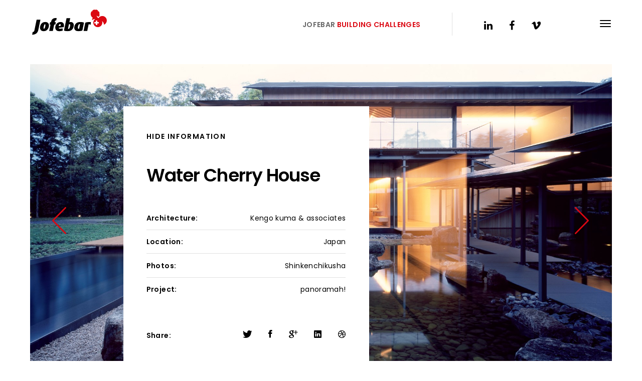

--- FILE ---
content_type: text/html; charset=UTF-8
request_url: https://jofebar.com/projects/watercherryhouse/
body_size: 9914
content:

<!DOCTYPE HTML>
<html lang="en-US">
<head>
    <meta charset="UTF-8">
    <meta name="viewport" content="width=device-width, initial-scale=1">
	<title>WaterCherryHouse &#8211; Jofebar Portugal</title>
<meta name='robots' content='max-image-preview:large' />
<link rel='dns-prefetch' href='//maps.google.com' />
<link rel='dns-prefetch' href='//fonts.googleapis.com' />
<link rel="alternate" type="application/rss+xml" title="Jofebar Portugal &raquo; Feed" href="https://jofebar.com/feed/" />
<link rel="alternate" type="application/rss+xml" title="Jofebar Portugal &raquo; Comments Feed" href="https://jofebar.com/comments/feed/" />
<link rel='stylesheet' id='wp-block-library-css' href='https://jofebar.com/wp-includes/css/dist/block-library/style.min.css?ver=6.4.7' type='text/css' media='all' />
<style id='wp-block-library-theme-inline-css' type='text/css'>
.wp-block-audio figcaption{color:#555;font-size:13px;text-align:center}.is-dark-theme .wp-block-audio figcaption{color:hsla(0,0%,100%,.65)}.wp-block-audio{margin:0 0 1em}.wp-block-code{border:1px solid #ccc;border-radius:4px;font-family:Menlo,Consolas,monaco,monospace;padding:.8em 1em}.wp-block-embed figcaption{color:#555;font-size:13px;text-align:center}.is-dark-theme .wp-block-embed figcaption{color:hsla(0,0%,100%,.65)}.wp-block-embed{margin:0 0 1em}.blocks-gallery-caption{color:#555;font-size:13px;text-align:center}.is-dark-theme .blocks-gallery-caption{color:hsla(0,0%,100%,.65)}.wp-block-image figcaption{color:#555;font-size:13px;text-align:center}.is-dark-theme .wp-block-image figcaption{color:hsla(0,0%,100%,.65)}.wp-block-image{margin:0 0 1em}.wp-block-pullquote{border-bottom:4px solid;border-top:4px solid;color:currentColor;margin-bottom:1.75em}.wp-block-pullquote cite,.wp-block-pullquote footer,.wp-block-pullquote__citation{color:currentColor;font-size:.8125em;font-style:normal;text-transform:uppercase}.wp-block-quote{border-left:.25em solid;margin:0 0 1.75em;padding-left:1em}.wp-block-quote cite,.wp-block-quote footer{color:currentColor;font-size:.8125em;font-style:normal;position:relative}.wp-block-quote.has-text-align-right{border-left:none;border-right:.25em solid;padding-left:0;padding-right:1em}.wp-block-quote.has-text-align-center{border:none;padding-left:0}.wp-block-quote.is-large,.wp-block-quote.is-style-large,.wp-block-quote.is-style-plain{border:none}.wp-block-search .wp-block-search__label{font-weight:700}.wp-block-search__button{border:1px solid #ccc;padding:.375em .625em}:where(.wp-block-group.has-background){padding:1.25em 2.375em}.wp-block-separator.has-css-opacity{opacity:.4}.wp-block-separator{border:none;border-bottom:2px solid;margin-left:auto;margin-right:auto}.wp-block-separator.has-alpha-channel-opacity{opacity:1}.wp-block-separator:not(.is-style-wide):not(.is-style-dots){width:100px}.wp-block-separator.has-background:not(.is-style-dots){border-bottom:none;height:1px}.wp-block-separator.has-background:not(.is-style-wide):not(.is-style-dots){height:2px}.wp-block-table{margin:0 0 1em}.wp-block-table td,.wp-block-table th{word-break:normal}.wp-block-table figcaption{color:#555;font-size:13px;text-align:center}.is-dark-theme .wp-block-table figcaption{color:hsla(0,0%,100%,.65)}.wp-block-video figcaption{color:#555;font-size:13px;text-align:center}.is-dark-theme .wp-block-video figcaption{color:hsla(0,0%,100%,.65)}.wp-block-video{margin:0 0 1em}.wp-block-template-part.has-background{margin-bottom:0;margin-top:0;padding:1.25em 2.375em}
</style>
<style id='classic-theme-styles-inline-css' type='text/css'>
/*! This file is auto-generated */
.wp-block-button__link{color:#fff;background-color:#32373c;border-radius:9999px;box-shadow:none;text-decoration:none;padding:calc(.667em + 2px) calc(1.333em + 2px);font-size:1.125em}.wp-block-file__button{background:#32373c;color:#fff;text-decoration:none}
</style>
<style id='global-styles-inline-css' type='text/css'>
body{--wp--preset--color--black: #000000;--wp--preset--color--cyan-bluish-gray: #abb8c3;--wp--preset--color--white: #ffffff;--wp--preset--color--pale-pink: #f78da7;--wp--preset--color--vivid-red: #cf2e2e;--wp--preset--color--luminous-vivid-orange: #ff6900;--wp--preset--color--luminous-vivid-amber: #fcb900;--wp--preset--color--light-green-cyan: #7bdcb5;--wp--preset--color--vivid-green-cyan: #00d084;--wp--preset--color--pale-cyan-blue: #8ed1fc;--wp--preset--color--vivid-cyan-blue: #0693e3;--wp--preset--color--vivid-purple: #9b51e0;--wp--preset--gradient--vivid-cyan-blue-to-vivid-purple: linear-gradient(135deg,rgba(6,147,227,1) 0%,rgb(155,81,224) 100%);--wp--preset--gradient--light-green-cyan-to-vivid-green-cyan: linear-gradient(135deg,rgb(122,220,180) 0%,rgb(0,208,130) 100%);--wp--preset--gradient--luminous-vivid-amber-to-luminous-vivid-orange: linear-gradient(135deg,rgba(252,185,0,1) 0%,rgba(255,105,0,1) 100%);--wp--preset--gradient--luminous-vivid-orange-to-vivid-red: linear-gradient(135deg,rgba(255,105,0,1) 0%,rgb(207,46,46) 100%);--wp--preset--gradient--very-light-gray-to-cyan-bluish-gray: linear-gradient(135deg,rgb(238,238,238) 0%,rgb(169,184,195) 100%);--wp--preset--gradient--cool-to-warm-spectrum: linear-gradient(135deg,rgb(74,234,220) 0%,rgb(151,120,209) 20%,rgb(207,42,186) 40%,rgb(238,44,130) 60%,rgb(251,105,98) 80%,rgb(254,248,76) 100%);--wp--preset--gradient--blush-light-purple: linear-gradient(135deg,rgb(255,206,236) 0%,rgb(152,150,240) 100%);--wp--preset--gradient--blush-bordeaux: linear-gradient(135deg,rgb(254,205,165) 0%,rgb(254,45,45) 50%,rgb(107,0,62) 100%);--wp--preset--gradient--luminous-dusk: linear-gradient(135deg,rgb(255,203,112) 0%,rgb(199,81,192) 50%,rgb(65,88,208) 100%);--wp--preset--gradient--pale-ocean: linear-gradient(135deg,rgb(255,245,203) 0%,rgb(182,227,212) 50%,rgb(51,167,181) 100%);--wp--preset--gradient--electric-grass: linear-gradient(135deg,rgb(202,248,128) 0%,rgb(113,206,126) 100%);--wp--preset--gradient--midnight: linear-gradient(135deg,rgb(2,3,129) 0%,rgb(40,116,252) 100%);--wp--preset--font-size--small: 13px;--wp--preset--font-size--medium: 20px;--wp--preset--font-size--large: 36px;--wp--preset--font-size--x-large: 42px;--wp--preset--spacing--20: 0.44rem;--wp--preset--spacing--30: 0.67rem;--wp--preset--spacing--40: 1rem;--wp--preset--spacing--50: 1.5rem;--wp--preset--spacing--60: 2.25rem;--wp--preset--spacing--70: 3.38rem;--wp--preset--spacing--80: 5.06rem;--wp--preset--shadow--natural: 6px 6px 9px rgba(0, 0, 0, 0.2);--wp--preset--shadow--deep: 12px 12px 50px rgba(0, 0, 0, 0.4);--wp--preset--shadow--sharp: 6px 6px 0px rgba(0, 0, 0, 0.2);--wp--preset--shadow--outlined: 6px 6px 0px -3px rgba(255, 255, 255, 1), 6px 6px rgba(0, 0, 0, 1);--wp--preset--shadow--crisp: 6px 6px 0px rgba(0, 0, 0, 1);}:where(.is-layout-flex){gap: 0.5em;}:where(.is-layout-grid){gap: 0.5em;}body .is-layout-flow > .alignleft{float: left;margin-inline-start: 0;margin-inline-end: 2em;}body .is-layout-flow > .alignright{float: right;margin-inline-start: 2em;margin-inline-end: 0;}body .is-layout-flow > .aligncenter{margin-left: auto !important;margin-right: auto !important;}body .is-layout-constrained > .alignleft{float: left;margin-inline-start: 0;margin-inline-end: 2em;}body .is-layout-constrained > .alignright{float: right;margin-inline-start: 2em;margin-inline-end: 0;}body .is-layout-constrained > .aligncenter{margin-left: auto !important;margin-right: auto !important;}body .is-layout-constrained > :where(:not(.alignleft):not(.alignright):not(.alignfull)){max-width: var(--wp--style--global--content-size);margin-left: auto !important;margin-right: auto !important;}body .is-layout-constrained > .alignwide{max-width: var(--wp--style--global--wide-size);}body .is-layout-flex{display: flex;}body .is-layout-flex{flex-wrap: wrap;align-items: center;}body .is-layout-flex > *{margin: 0;}body .is-layout-grid{display: grid;}body .is-layout-grid > *{margin: 0;}:where(.wp-block-columns.is-layout-flex){gap: 2em;}:where(.wp-block-columns.is-layout-grid){gap: 2em;}:where(.wp-block-post-template.is-layout-flex){gap: 1.25em;}:where(.wp-block-post-template.is-layout-grid){gap: 1.25em;}.has-black-color{color: var(--wp--preset--color--black) !important;}.has-cyan-bluish-gray-color{color: var(--wp--preset--color--cyan-bluish-gray) !important;}.has-white-color{color: var(--wp--preset--color--white) !important;}.has-pale-pink-color{color: var(--wp--preset--color--pale-pink) !important;}.has-vivid-red-color{color: var(--wp--preset--color--vivid-red) !important;}.has-luminous-vivid-orange-color{color: var(--wp--preset--color--luminous-vivid-orange) !important;}.has-luminous-vivid-amber-color{color: var(--wp--preset--color--luminous-vivid-amber) !important;}.has-light-green-cyan-color{color: var(--wp--preset--color--light-green-cyan) !important;}.has-vivid-green-cyan-color{color: var(--wp--preset--color--vivid-green-cyan) !important;}.has-pale-cyan-blue-color{color: var(--wp--preset--color--pale-cyan-blue) !important;}.has-vivid-cyan-blue-color{color: var(--wp--preset--color--vivid-cyan-blue) !important;}.has-vivid-purple-color{color: var(--wp--preset--color--vivid-purple) !important;}.has-black-background-color{background-color: var(--wp--preset--color--black) !important;}.has-cyan-bluish-gray-background-color{background-color: var(--wp--preset--color--cyan-bluish-gray) !important;}.has-white-background-color{background-color: var(--wp--preset--color--white) !important;}.has-pale-pink-background-color{background-color: var(--wp--preset--color--pale-pink) !important;}.has-vivid-red-background-color{background-color: var(--wp--preset--color--vivid-red) !important;}.has-luminous-vivid-orange-background-color{background-color: var(--wp--preset--color--luminous-vivid-orange) !important;}.has-luminous-vivid-amber-background-color{background-color: var(--wp--preset--color--luminous-vivid-amber) !important;}.has-light-green-cyan-background-color{background-color: var(--wp--preset--color--light-green-cyan) !important;}.has-vivid-green-cyan-background-color{background-color: var(--wp--preset--color--vivid-green-cyan) !important;}.has-pale-cyan-blue-background-color{background-color: var(--wp--preset--color--pale-cyan-blue) !important;}.has-vivid-cyan-blue-background-color{background-color: var(--wp--preset--color--vivid-cyan-blue) !important;}.has-vivid-purple-background-color{background-color: var(--wp--preset--color--vivid-purple) !important;}.has-black-border-color{border-color: var(--wp--preset--color--black) !important;}.has-cyan-bluish-gray-border-color{border-color: var(--wp--preset--color--cyan-bluish-gray) !important;}.has-white-border-color{border-color: var(--wp--preset--color--white) !important;}.has-pale-pink-border-color{border-color: var(--wp--preset--color--pale-pink) !important;}.has-vivid-red-border-color{border-color: var(--wp--preset--color--vivid-red) !important;}.has-luminous-vivid-orange-border-color{border-color: var(--wp--preset--color--luminous-vivid-orange) !important;}.has-luminous-vivid-amber-border-color{border-color: var(--wp--preset--color--luminous-vivid-amber) !important;}.has-light-green-cyan-border-color{border-color: var(--wp--preset--color--light-green-cyan) !important;}.has-vivid-green-cyan-border-color{border-color: var(--wp--preset--color--vivid-green-cyan) !important;}.has-pale-cyan-blue-border-color{border-color: var(--wp--preset--color--pale-cyan-blue) !important;}.has-vivid-cyan-blue-border-color{border-color: var(--wp--preset--color--vivid-cyan-blue) !important;}.has-vivid-purple-border-color{border-color: var(--wp--preset--color--vivid-purple) !important;}.has-vivid-cyan-blue-to-vivid-purple-gradient-background{background: var(--wp--preset--gradient--vivid-cyan-blue-to-vivid-purple) !important;}.has-light-green-cyan-to-vivid-green-cyan-gradient-background{background: var(--wp--preset--gradient--light-green-cyan-to-vivid-green-cyan) !important;}.has-luminous-vivid-amber-to-luminous-vivid-orange-gradient-background{background: var(--wp--preset--gradient--luminous-vivid-amber-to-luminous-vivid-orange) !important;}.has-luminous-vivid-orange-to-vivid-red-gradient-background{background: var(--wp--preset--gradient--luminous-vivid-orange-to-vivid-red) !important;}.has-very-light-gray-to-cyan-bluish-gray-gradient-background{background: var(--wp--preset--gradient--very-light-gray-to-cyan-bluish-gray) !important;}.has-cool-to-warm-spectrum-gradient-background{background: var(--wp--preset--gradient--cool-to-warm-spectrum) !important;}.has-blush-light-purple-gradient-background{background: var(--wp--preset--gradient--blush-light-purple) !important;}.has-blush-bordeaux-gradient-background{background: var(--wp--preset--gradient--blush-bordeaux) !important;}.has-luminous-dusk-gradient-background{background: var(--wp--preset--gradient--luminous-dusk) !important;}.has-pale-ocean-gradient-background{background: var(--wp--preset--gradient--pale-ocean) !important;}.has-electric-grass-gradient-background{background: var(--wp--preset--gradient--electric-grass) !important;}.has-midnight-gradient-background{background: var(--wp--preset--gradient--midnight) !important;}.has-small-font-size{font-size: var(--wp--preset--font-size--small) !important;}.has-medium-font-size{font-size: var(--wp--preset--font-size--medium) !important;}.has-large-font-size{font-size: var(--wp--preset--font-size--large) !important;}.has-x-large-font-size{font-size: var(--wp--preset--font-size--x-large) !important;}
.wp-block-navigation a:where(:not(.wp-element-button)){color: inherit;}
:where(.wp-block-post-template.is-layout-flex){gap: 1.25em;}:where(.wp-block-post-template.is-layout-grid){gap: 1.25em;}
:where(.wp-block-columns.is-layout-flex){gap: 2em;}:where(.wp-block-columns.is-layout-grid){gap: 2em;}
.wp-block-pullquote{font-size: 1.5em;line-height: 1.6;}
</style>
<link rel='stylesheet' id='contact-form-7-css' href='https://jofebar.com/wp-content/plugins/contact-form-7/includes/css/styles.css?ver=5.8.7' type='text/css' media='all' />
<link rel='stylesheet' id='rs-plugin-settings-css' href='https://jofebar.com/wp-content/plugins/revslider/public/assets/css/rs6.css?ver=6.1.5' type='text/css' media='all' />
<style id='rs-plugin-settings-inline-css' type='text/css'>
#rs-demo-id {}
</style>
<!--[if lt IE 9]>
<link rel='stylesheet' id='vc_lte_ie9-css' href='https://jofebar.com/wp-content/plugins/js_composer/assets/css/vc_lte_ie9.min.css?ver=6.0.5' type='text/css' media='screen' />
<![endif]-->
<link rel='stylesheet' id='js_composer_front-css' href='https://jofebar.com/wp-content/plugins/js_composer/assets/css/js_composer.min.css?ver=6.0.5' type='text/css' media='all' />
<link rel='stylesheet' id='js_composer_custom_css-css' href='//jofebar.com/wp-content/uploads/js_composer/custom.css?ver=6.0.5' type='text/css' media='all' />
<link rel='stylesheet' id='bauhaus-main-style-css' href='https://jofebar.com/wp-content/themes/bauhaus/css/style.css?ver=6.4.7' type='text/css' media='all' />
<style id='bauhaus-main-style-inline-css' type='text/css'>
.bauhaus-feature-img {
                background: url(https://jofebar.com/wp-content/uploads/2021/06/Mosaico-13.jpg) 50%  no-repeat; 
                  background-size:cover;
                  padding: 16.4rem 15px 19rem;
                 
                }.listing-image {
               background-image:  url(https://jofebar.com/wp-content/uploads/2021/06/Mosaico-13.jpg);


                }
</style>
<link rel='stylesheet' id='bauhaus-poppins-Playfair-css' href='//fonts.googleapis.com/css?family=Playfair+Display%3A400%2C400i%2C700%2C700i%7CPoppins%3A300%2C400%2C500%2C600%2C700&#038;ver=6.4.7' type='text/css' media='all' />
<link rel='stylesheet' id='Libre-css' href='//fonts.googleapis.com/css?family=Libre+Baskerville%3A400i&#038;ver=6.4.7' type='text/css' media='all' />
<link rel='stylesheet' id='bauhaus-main-style-new-css' href='https://jofebar.com/wp-content/uploads/style_light.css?ver=6.4.7' type='text/css' media='all' />
<link rel='stylesheet' id='bauhaus-style-wp-css' href='https://jofebar.com/wp-content/themes/bauhaus_child/style.css?ver=6.4.7' type='text/css' media='all' />
<script type="text/javascript" src="https://jofebar.com/wp-includes/js/jquery/jquery.min.js?ver=3.7.1" id="jquery-core-js"></script>
<script type="text/javascript" src="https://jofebar.com/wp-includes/js/jquery/jquery-migrate.min.js?ver=3.4.1" id="jquery-migrate-js"></script>
<script type="text/javascript" src="https://jofebar.com/wp-content/plugins/revslider/public/assets/js/revolution.tools.min.js?ver=6.0" id="tp-tools-js"></script>
<script type="text/javascript" src="https://jofebar.com/wp-content/plugins/revslider/public/assets/js/rs6.min.js?ver=6.1.5" id="revmin-js"></script>
<link rel="https://api.w.org/" href="https://jofebar.com/wp-json/" /><link rel="EditURI" type="application/rsd+xml" title="RSD" href="https://jofebar.com/xmlrpc.php?rsd" />
<meta name="generator" content="WordPress 6.4.7" />
<link rel="canonical" href="https://jofebar.com/projects/watercherryhouse/" />
<link rel='shortlink' href='https://jofebar.com/?p=1060' />
<link rel="alternate" type="application/json+oembed" href="https://jofebar.com/wp-json/oembed/1.0/embed?url=https%3A%2F%2Fjofebar.com%2Fprojects%2Fwatercherryhouse%2F" />
<link rel="alternate" type="text/xml+oembed" href="https://jofebar.com/wp-json/oembed/1.0/embed?url=https%3A%2F%2Fjofebar.com%2Fprojects%2Fwatercherryhouse%2F&#038;format=xml" />
	
        <style>
                        .brand img {
                width: 155px;
            }
                                    .navbar {
                height: 7rem ;
            }
                                    .brand img {
                height: 52px;
            }
                                    .brand {
                font-size: 1.875px;
            }

                        


            	
            

                        .menu-list  > li > a {
                color: #000000;
            }



                                    .menu-list .active>a, .menu-list li a:hover {
                color: #db0812;
            }

                                                                        
                                                            .team-hover {
                background-color: rgba(0,0,0,0.35) !important;
            }

            .post-type-archive-projects .project-item:hover .project-hover  {
                background-color: rgba(0,0,0,0.35) !important;
            }

            .project-item:hover .project-hover-2  , .project-item:hover .project-hover {
                background-color: rgba(0,0,0,0.35) !important;
            }



                                    
            
            
                        #rev_slider_1_1 .post-gallery .tp-bullet.selected, #rev_slider_1_1 .post-gallery .tp-bullet:hover {
                background: #db0812;
            }

                                    #rev_slider_1_1 .post-gallery .tp-bullet {
                background: #ffffff;
            }

            			            .navbar-toggle .icon-bar {
                background-color: #000000;
            }

            


                                                            .error404 .page-header-2 h1 {
                color: ;
                font-family:  !important;
                font-size: ;
                font-style: ;
                font-variant: ;
                font-weight: ;
                letter-spacing: ;
                line-height: ;
                text-decoration: ;
                text-transform: ;
            }

            
                        .error404 h1 {
                color: Array;
            }

                                    .error404 .title-info  {
                color: Array;
            }

            
                                    .error404 .title-info {
                color: ;
                font-family:  !important;
                font-size: ;
                font-style: ;
                font-variant: ;
                font-weight: ;
                letter-spacing: ;
                line-height: ;
                text-decoration: ;
                text-transform: ;
            }

            
            
            


                                    .search  .display-1 {
                color: ;
                font-family:  !important;
                font-size: ;
                font-style: ;
                font-variant: ;
                font-weight: ;
                letter-spacing: ;
                line-height: ;
                text-decoration: ;
                text-transform: ;
            }

            






            


                                    body {
                color: ;
                font-family:  !important;
                font-size: ;
                font-style: ;
                font-variant: ;
                font-weight: ;
                letter-spacing: ;
                line-height: ;
                text-decoration: ;
                text-transform: ;
            }

                                                                        h1 , h1.display-2{
                color: ;
                font-family:  !important;
                font-size:  !important;
                font-style: ;
                font-variant: ;
                font-weight: ;
                letter-spacing: ;
                line-height: ;
                text-decoration: ;
                text-transform: ;
            }

            
                                    h2 {
                color: ;
                font-family:  !important;
                font-size: ;
                font-style: ;
                font-variant: ;
                font-weight: ;
                letter-spacing: ;
                line-height: ;
                text-decoration: ;
                text-transform: ;
            }

            
                                    h3 {
                color: ;
                font-family:  !important;
                font-size: ;
                font-style: ;
                font-variant: ;
                font-weight: ;
                letter-spacing: ;
                line-height: ;
                text-decoration: ;
                text-transform: ;
            }

            
                                    h4 {
                color: ;
                font-family:  !important;
                font-size: ;
                font-style: ;
                font-variant: ;
                font-weight: ;
                letter-spacing: ;
                line-height: ;
                text-decoration: ;
                text-transform: ;
            }

            
                                    h5 {
                color: ;
                font-family:  !important;
                font-size: ;
                font-style: ;
                font-variant: ;
                font-weight: ;
                letter-spacing: ;
                line-height: ;
                text-decoration: ;
                text-transform: ;
            }

            
                                    h6 {
                color: ;
                font-family:  !important;
                font-size: ;
                font-style: ;
                font-variant: ;
                font-weight: ;
                letter-spacing: ;
                line-height: ;
                text-decoration: ;
                text-transform: ;
            }

            

                                    blockquote p , blockquote {
                color: ;
                font-family:  !important;
                font-size: ;
                font-style: ;
                font-variant: ;
                font-weight: ;
                letter-spacing: ;
                line-height: ;
                text-decoration: ;
                text-transform: ;
            }

            


            .page-id-65 .filter-content-2 {
    position: relative;    
}

.page-id-65 .filter-content-2 input#toggle {
    display: none;
}

.page-id-65 .filter-content-2 label {
    display: block;
    max-width: 300px;
    border: 2px solid #e30613;
    padding: 10px;
    font-size: 1.142rem;
    font-weight: 600;
    color: #000;
}

.page-id-65 ul.filter.js-filter {
    display: none;
    flex-flow: column;
    max-width: 300px;
    min-width: 300px;
    padding: 5px 10px;
    border: 2px solid #e30613;
    border-top: none;
    position: absolute;
    z-index: 100000;
    background-color: #fff;
    top: 58px;
}

.page-id-65 .filter-content-2 input#toggle:checked + ul {
    display: flex;
}
.content{margin-top: 0px !important;}

.news-hover .time{
	display: none !important;
}

.posted-on{
	display: none !important;
}

        </style>

		            <script type="text/javascript">
				function trocar_texto($text){
$replace = array(
‘Projeto’ =&gt; ‘Projecto‘
);
$text = str_replace(array_keys($replace), $replace, $text);
return $text;
}

add_filter(‘the_content’, ‘trocar_texto’);
add_filter(‘the_excerpt’, ‘trocar_texto’);            </script>
		
	<meta name="generator" content="Powered by WPBakery Page Builder - drag and drop page builder for WordPress."/>
<meta name="generator" content="Powered by Slider Revolution 6.1.5 - responsive, Mobile-Friendly Slider Plugin for WordPress with comfortable drag and drop interface." />
<!-- Global site tag (gtag.js) - Google Analytics -->
<script async src="https://www.googletagmanager.com/gtag/js?id=UA-220960532-1"></script>
<script>
  window.dataLayer = window.dataLayer || [];
  function gtag(){dataLayer.push(arguments);}
  gtag('js', new Date());
 
  gtag('config', 'UA-220960532-1');
</script><link rel="icon" href="https://jofebar.com/wp-content/uploads/2021/06/jofebar_fav.svg" sizes="32x32" />
<link rel="icon" href="https://jofebar.com/wp-content/uploads/2021/06/jofebar_fav.svg" sizes="192x192" />
<link rel="apple-touch-icon" href="https://jofebar.com/wp-content/uploads/2021/06/jofebar_fav.svg" />
<meta name="msapplication-TileImage" content="https://jofebar.com/wp-content/uploads/2021/06/jofebar_fav.svg" />
<script type="text/javascript">function setREVStartSize(t){try{var h,e=document.getElementById(t.c).parentNode.offsetWidth;if(e=0===e||isNaN(e)?window.innerWidth:e,t.tabw=void 0===t.tabw?0:parseInt(t.tabw),t.thumbw=void 0===t.thumbw?0:parseInt(t.thumbw),t.tabh=void 0===t.tabh?0:parseInt(t.tabh),t.thumbh=void 0===t.thumbh?0:parseInt(t.thumbh),t.tabhide=void 0===t.tabhide?0:parseInt(t.tabhide),t.thumbhide=void 0===t.thumbhide?0:parseInt(t.thumbhide),t.mh=void 0===t.mh||""==t.mh||"auto"===t.mh?0:parseInt(t.mh,0),"fullscreen"===t.layout||"fullscreen"===t.l)h=Math.max(t.mh,window.innerHeight);else{for(var i in t.gw=Array.isArray(t.gw)?t.gw:[t.gw],t.rl)void 0!==t.gw[i]&&0!==t.gw[i]||(t.gw[i]=t.gw[i-1]);for(var i in t.gh=void 0===t.el||""===t.el||Array.isArray(t.el)&&0==t.el.length?t.gh:t.el,t.gh=Array.isArray(t.gh)?t.gh:[t.gh],t.rl)void 0!==t.gh[i]&&0!==t.gh[i]||(t.gh[i]=t.gh[i-1]);var r,a=new Array(t.rl.length),n=0;for(var i in t.tabw=t.tabhide>=e?0:t.tabw,t.thumbw=t.thumbhide>=e?0:t.thumbw,t.tabh=t.tabhide>=e?0:t.tabh,t.thumbh=t.thumbhide>=e?0:t.thumbh,t.rl)a[i]=t.rl[i]<window.innerWidth?0:t.rl[i];for(var i in r=a[0],a)r>a[i]&&0<a[i]&&(r=a[i],n=i);var d=e>t.gw[n]+t.tabw+t.thumbw?1:(e-(t.tabw+t.thumbw))/t.gw[n];h=t.gh[n]*d+(t.tabh+t.thumbh)}void 0===window.rs_init_css&&(window.rs_init_css=document.head.appendChild(document.createElement("style"))),document.getElementById(t.c).height=h,window.rs_init_css.innerHTML+="#"+t.c+"_wrapper { height: "+h+"px }"}catch(t){console.log("Failure at Presize of Slider:"+t)}};</script>
		<style type="text/css" id="wp-custom-css">
			.navbar .brand{
	margin-top:-20px
}
.text-dark{
	color: #db0812;
}
.section-about-title {
margin-bottom: 35px !important;
}
p, blockquote{
	margin-bottom: 32px !important;
}
.partner-carousel{
	margin-top: 0px !important;
}
.section{
	padding: 100px 0 !important;
}
.content{
	margin-top: 30px !important;
}
.phone-lg{
	font-size: 16px !important;
}
#menu-item-wpml-ls-29-pt-pt{
	font-size:16px !important;
	width:35px;
	position:relative;
	float:left;
}
#menu-item-wpml-ls-29-en{
	font-size:16px !important;
	width:35px;
	position:relative;
	float:left;
}
.menu-list{
	top:8rem;
}

@media only screen and (max-width:690px){
a.footer-mobile{margin-left:0 !important;}
}
a.footer-mobile{margin-left:26% ;

		</style>
		<noscript><style> .wpb_animate_when_almost_visible { opacity: 1; }</style></noscript></head>
<body data-rsssl=1 class="projects-template-default single single-projects postid-1060 bauhaus_blog wpb-js-composer js-comp-ver-6.0.5 vc_responsive">



<div >
    <div class="wrapper boxed">

        <!-- Content CLick Capture-->
		            <div class="click-capture"></div>

            <!-- Sidebar Menu-->

            <div class="menu">
                <span class="close-menu icon-cross2 right-boxed"></span>
			    <div class="menu-lang right-boxed lang_sw">
		

    </div>
	

				<ul id="menu-home" class=" menu-list right-boxed   "><li id="menu-item-810" class="menu-item menu-item-type-post_type menu-item-object-page menu-item-home menu-item-810"><a href="https://jofebar.com/">Jofebar</a></li>
<li id="menu-item-814" class="menu-item menu-item-type-post_type menu-item-object-page menu-item-814"><a href="https://jofebar.com/masonry/">Projetos</a></li>
<li id="menu-item-811" class="menu-item menu-item-type-post_type menu-item-object-page menu-item-811"><a href="https://jofebar.com/about/">Produtos</a></li>
<li id="menu-item-813" class="menu-item menu-item-type-post_type menu-item-object-page menu-item-813"><a href="https://jofebar.com/noticias/">Notícias</a></li>
<li id="menu-item-8145" class="menu-item menu-item-type-post_type menu-item-object-page menu-item-8145"><a href="https://jofebar.com/recrutamento/">Recrutamento</a></li>
<li id="menu-item-812" class="menu-item menu-item-type-post_type menu-item-object-page menu-item-812"><a href="https://jofebar.com/contact/">Contatos</a></li>
</ul>
                <div class="menu-footer right-boxed">
                    <div class="social-list">
						

    <a target="_blank"   class="fa fa-linkedin" href="https://www.linkedin.com/company/jofebar-sa/"></a>
	


    <a target="_blank"   class="fa fa-facebook" href="https://www.facebook.com/jofebar"></a>
	


    <a target="_blank"   class="fa fa-vimeo" href="https://vimeo.com/jofebar"></a>
	

						
						
						
												                    </div>
                    <div class="copy">

						© Jofebar 2023
All Rights Resevered
Política de Privacidade

                    </div>
                </div>
            </div>

		

        <!-- Navbar -->

        <header class="navbar boxed js-navbar">
			
                <button type="button" class="navbar-toggle" data-toggle="collapse" data-target="#navbar-collapse"
                        aria-expanded="false">
                    <span class="icon-bar"></span>
                    <span class="icon-bar"></span>
                    <span class="icon-bar"></span>
                </button>
			

            <a class="brand" href="https://jofebar.com/">

				                    <img alt="" src="https://jofebar.com/wp-content/uploads/2021/06/jofebar_logo.svg">
                    <div class="brand-info">
                        <div class="brand-name"></div>
                        <div class="brand-text"></div>
                    </div>

					

            </a>
            
            
            <div class="social-list hidden-xs">
				

    <a target="_blank"   class="fa fa-linkedin" href="https://www.linkedin.com/company/jofebar-sa/"></a>
	


    <a target="_blank"   class="fa fa-facebook" href="https://www.facebook.com/jofebar"></a>
	


    <a target="_blank"   class="fa fa-vimeo" href="https://vimeo.com/jofebar"></a>
	

				
				
				
								

            </div>
	        
            <div class="navbar-spacer hidden-sm hidden-xs"></div>
			  <address
                        class="navbar-address hidden-sm hidden-xs"> Jofebar                    <span
                            class="text-dark">Building Challenges</span>
                </address>

			        </header>


        



    <div class="content">

        <div class="vc_row wpb_row vc_row-fluid"><div class="wpb_column vc_column_container vc_col-sm-12"><div class="vc_column-inner"><div class="wpb_wrapper">
    <div
            class="project-detail  "  >
        <div class="slider-prev icon-chevron-left hidden-xs"></div>
        <div class="slider-next icon-chevron-right hidden-xs"></div>

        <div class="rev_slider_wrapper">
            <div id="rev_slider2" class="rev_slider tp-overflow-hidden fullscreenbanner">

				
			<!-- START JP  Water Cherry House 2012 REVOLUTION SLIDER 6.1.5 --><p class="rs-p-wp-fix"></p>
			<rs-module-wrap id="rev_slider_74_1_wrapper" data-source="gallery" style="background:transparent;padding:0;">
				<rs-module id="rev_slider_74_1" style="display:none;" data-version="6.1.5">
					<rs-slides>
						<rs-slide data-key="rs-349" data-title="Slide" data-duration="7000" data-anim="ei:d;eo:d;s:1200;r:0;t:slideleft;sl:7;">
							<img fetchpriority="high" decoding="async" src="//jofebar.com/wp-content/uploads/2017/05/sim-9.jpg" title="sim" width="1920" height="959" data-bg="f:contain;" class="rev-slidebg" data-no-retina>
<!---->						</rs-slide>
						<rs-slide data-key="rs-350" data-title="Slide" data-duration="7000" data-anim="ei:d;eo:d;s:1200;r:0;t:slideleft;sl:7;">
							<img decoding="async" src="//jofebar.com/wp-content/uploads/2017/05/4-2-7.jpg" title="4 (2)" width="1919" height="1023" data-bg="f:contain;" class="rev-slidebg" data-no-retina>
<!---->						</rs-slide>
						<rs-slide data-key="rs-351" data-title="Slide" data-duration="7000" data-anim="ei:d;eo:d;s:1200;r:0;t:slideleft;sl:7;">
							<img decoding="async" src="//jofebar.com/wp-content/uploads/2017/05/2-2-13.jpg" title="2 (2)" width="1920" height="959" data-bg="f:contain;" class="rev-slidebg" data-no-retina>
<!---->						</rs-slide>
						<rs-slide data-key="rs-352" data-title="Slide" data-duration="7000" data-anim="ei:d;eo:d;s:1200;r:0;t:slideleft;sl:7;">
							<img loading="lazy" decoding="async" src="//jofebar.com/wp-content/uploads/2017/05/3-2-11.jpg" title="3 (2)" width="1920" height="959" data-bg="f:contain;" class="rev-slidebg" data-no-retina>
<!---->						</rs-slide>
						<rs-slide data-key="rs-353" data-title="Slide" data-duration="7000" data-anim="ei:d;eo:d;s:1200;r:0;t:slideleft;sl:7;">
							<img loading="lazy" decoding="async" src="//jofebar.com/wp-content/uploads/2017/05/1-2-12.jpg" title="1 (2)" width="1920" height="959" data-bg="f:contain;" class="rev-slidebg" data-no-retina>
<!---->						</rs-slide>
					</rs-slides>
					<rs-progress class="rs-bottom" style="visibility: hidden !important;"></rs-progress>
				</rs-module>
				<script type="text/javascript">
					setREVStartSize({c: 'rev_slider_74_1',rl:[2048,1600,1260,992],el:[800,900,1000,1000],gw:[1370,1100,900,700],gh:[800,900,1000,1000],layout:'fullscreen',offsetContainer:'.navbar',offset:'',mh:"590"});
					var	revapi74,
						tpj;
					jQuery(function() {
						tpj = jQuery;
						if(tpj("#rev_slider_74_1").revolution == undefined){
							revslider_showDoubleJqueryError("#rev_slider_74_1");
						}else{
							revapi74 = tpj("#rev_slider_74_1").show().revolution({
								jsFileLocation:"//jofebar.com/wp-content/plugins/revslider/public/assets/js/",
								sliderLayout:"fullscreen",
								duration:7000,
								visibilityLevels:"2048,1600,1260,992",
								gridwidth:"1370,1100,900,700",
								gridheight:"800,900,1000,1000",
								minHeight:590,
								autoHeight:true,
								editorheight:"800,900,1000,1000",
								responsiveLevels:"2048,1600,1260,992",
								fullScreenOffsetContainer:".navbar",
								disableProgressBar:"on",
								stopAtSlide:0,
								stopAfterLoops:0,
								stopLoop:true,
								navigation: {
									mouseScrollNavigation:false,
									touch: {
										touchenabled:true
									}
								},
								fallbacks: {
									allowHTML5AutoPlayOnAndroid:true
								},
							});
							var slider = revapi74;

jQuery('.slider-prev').on('click', function () {
    slider.revprev();
});
jQuery('.slider-next').on('click', function () {
    slider.revnext();
});


var api = slider;


var divider = ' / ',
    totalSlides,
    numberText;

api.one('revolution.slide.onloaded', function () {


    jQuery('.slide-number').show();
                    
    totalSlides = api.revmaxslide();
            ;
    numberText = jQuery('.slide-number .total-count').text(addZero(totalSlides));

    api.on('revolution.slide.onchange', function (e, data) {
        jQuery('.slide-number .count').text( addZero(data.slideIndex));


    });

});
						}
						
					});
				</script>
			</rs-module-wrap>
			<!-- END REVOLUTION SLIDER -->


            </div>
        </div>

        <div class="project-detail-info">
            <div class="project-detail-control"><span class="hide-info">Hide Information</span><span class="show-info">Show Information</span>
            </div>
            <div class="project-detail-content">
                <h3 class="project-detail-title">Water Cherry House</h3>
                <p class="project-detail-text"></p>
                <ul class="project-detail-list text-dark">
					
                            <li>
											<span class="left">Architecture:</span>
                                <span class="right">Kengo kuma &amp; associates</span>
                            </li>
							
                            <li>
											<span class="left">Location:</span>
                                <span class="right">Japan</span>
                            </li>
							
                            <li>
											<span class="left">Photos:</span>
                                <span class="right">Shinkenchikusha</span>
                            </li>
							
                            <li>
											<span class="left">Project:</span>
                                <span class="right">panoramah!</span>
                            </li>
							                </ul>
                <div class="project-detail-meta">
					<span class="left text-dark hidden-xs pull-sm-left">Share:</span>
                    <div class="social-list pull-sm-right">
						
                                <a target="_blank" href="https://twitter.com/"
                                   class=" icon ion-social-twitter "></a>
								
                                <a target="_blank" href="https://www.facebook.com/"
                                   class=" icon ion-social-facebook "></a>
								
                                <a target="_blank" href="https://plus.google.com"
                                   class=" icon ion-social-googleplus "></a>
								
                                <a target="_blank" href="https://www.linkedin.com/"
                                   class=" icon ion-social-linkedin "></a>
								
                                <a target="_blank" href="https://dribbble.com/"
                                   class=" icon ion-social-dribbble-outline "></a>
								                    </div>
                </div>
            </div>
        </div>


    </div>


	</div></div></div></div>
    </div>

<footer id="footer" class="footer section">
    <div class="footer-flex">
        <div class="flex-item">

            <a class="brand pull-left" href="https://jofebar.com/">

				                    <img alt="" src="https://jofebar.com/wp-content/uploads/2021/06/jofebar_logo.svg">
                    <div class="brand-info">
                        <div class="brand-name"></div>
                        <div class="brand-text"></div>
                    </div>

					
            </a>


        </div>
        <div class="flex-item">
            <div class="inline-block">

				 © Jofebar 2021<br />All Rights Reserved<br />

            </div>
        </div>

		            <div class="flex-item">

				<ul id="menu-footer-right" class="    "><li id="menu-item-1116" class="menu-item menu-item-type-post_type menu-item-object-page menu-item-1116"><a href="https://jofebar.com/noticias/">Notícias</a></li>
<li id="menu-item-1114" class="menu-item menu-item-type-post_type menu-item-object-page menu-item-1114"><a href="https://jofebar.com/about/">Produtos</a></li>
<li id="menu-item-1117" class="menu-item menu-item-type-post_type menu-item-object-page menu-item-1117"><a href="https://jofebar.com/recrutamento/">Recrutamento</a></li>
<li id="menu-item-1115" class="menu-item menu-item-type-post_type menu-item-object-page menu-item-1115"><a href="https://jofebar.com/contact/">Contactos</a></li>
</ul>

            </div>

			    	            <div class="flex-item">
			<ul id="menu-politicas" class="    "><li id="menu-item-2255" class="menu-item menu-item-type-post_type menu-item-object-page menu-item-2255"><a href="https://jofebar.com/termos-condicoes/">Termos e Condições</a></li>
<li id="menu-item-2256" class="menu-item menu-item-type-post_type menu-item-object-page menu-item-2256"><a href="https://jofebar.com/politica-de-privacidade/">Política de Privacidade</a></li>
<li id="menu-item-3371" class="menu-item menu-item-type-post_type menu-item-object-page menu-item-3371"><a href="https://jofebar.com/politica-de-qualidade/">Política da Jofebar</a></li>
<li id="menu-item-3543" class="menu-item menu-item-type-custom menu-item-object-custom menu-item-3543"><a href="https://whistleblowersoftware.com/secure/9aac75f6-8148-47ac-b6ea-07876633f73b">Canal de Denúncia</a></li>
</ul>
        </div>

	    
                <div class="flex-item lang_sw">
			        </div>
		        <div class="flex-item">
            <div class="social-list">
				

    <a target="_blank"   class="fa fa-linkedin" href="https://www.linkedin.com/company/jofebar-sa/"></a>
	


    <a target="_blank"   class="fa fa-facebook" href="https://www.facebook.com/jofebar"></a>
	


    <a target="_blank"   class="fa fa-vimeo" href="https://vimeo.com/jofebar"></a>
	

				
				
				
								
            </div>
        </div>
    </div>


		<div class="line-copy" style="margin-top: 90px" >


		<a class="footer-mobile" href="https://jofebar.com/compete2020"><img alt="2020" src="https://jofebar.com/wp-content/uploads/2021/07/compete2020jofebar.png" width="230"></a>

<a href="https://jofebar.com/compete2020#inovacao"><img alt="norte" src="https://jofebar.com/wp-content/uploads/2021/11/norte2020jofebar.png" width="350"></a>

<a href="https://jofebar.com/compete2020#inovacao"><img alt="norte" src="https://jofebar.com/wp-content/uploads/2024/01/centro2020jofebar24.png" width="320"></a>





	</div>
	</footer>
</div>
</div>


<link href="https://fonts.googleapis.com/css?family=Roboto:400" rel="stylesheet" property="stylesheet" media="all" type="text/css" >

		<script type="text/javascript">
		if(typeof revslider_showDoubleJqueryError === "undefined") {
			function revslider_showDoubleJqueryError(sliderID) {
				var err = "<div class='rs_error_message_box'>";
				err += "<div class='rs_error_message_oops'>Oops...</div>";
				err += "<div class='rs_error_message_content'>";
				err += "You have some jquery.js library include that comes after the Slider Revolution files js inclusion.<br>";
				err += "To fix this, you can:<br>&nbsp;&nbsp;&nbsp; 1. Set 'Module General Options' -> 'Advanced' -> 'jQuery & OutPut Filters' -> 'Put JS to Body' to on";
				err += "<br>&nbsp;&nbsp;&nbsp; 2. Find the double jQuery.js inclusion and remove it";
				err += "</div>";
			err += "</div>";
				jQuery(sliderID).show().html(err);
			}
		}
		</script>
<script type="text/javascript" src="https://jofebar.com/wp-content/plugins/contact-form-7/includes/swv/js/index.js?ver=5.8.7" id="swv-js"></script>
<script type="text/javascript" id="contact-form-7-js-extra">
/* <![CDATA[ */
var wpcf7 = {"api":{"root":"https:\/\/jofebar.com\/wp-json\/","namespace":"contact-form-7\/v1"}};
/* ]]> */
</script>
<script type="text/javascript" src="https://jofebar.com/wp-content/plugins/contact-form-7/includes/js/index.js?ver=5.8.7" id="contact-form-7-js"></script>
<script type="text/javascript" src="https://jofebar.com/wp-includes/js/jquery/ui/core.min.js?ver=1.13.2" id="jquery-ui-core-js"></script>
<script type="text/javascript" id="bauhaus-main-js-extra">
/* <![CDATA[ */
var bauhaus_obj = {"ajaxurl":"https:\/\/jofebar.com\/wp-admin\/admin-ajax.php","theme_url":"https:\/\/jofebar.com\/wp-content\/themes\/bauhaus","tag":"","year":"","monthnum":"","day":"","s":"","type":"listing","max_num_pages":"0","header_pos":"1"};
/* ]]> */
</script>
<script type="text/javascript" src="https://jofebar.com/wp-content/themes/bauhaus/js/main.js?ver=1" id="bauhaus-main-js"></script>
<script type="text/javascript" src="https://jofebar.com/wp-content/themes/bauhaus/js/animsition.min.js?ver=1" id="animsition-js"></script>
<script type="text/javascript" src="https://jofebar.com/wp-content/themes/bauhaus/js/bootstrap.min.js?ver=1" id="bootstrap-min-js"></script>
<script type="text/javascript" src="https://jofebar.com/wp-content/themes/bauhaus/js/jquery.validate.min.js?ver=1" id="jquery-validate-min-js"></script>
<script type="text/javascript" src="https://jofebar.com/wp-content/themes/bauhaus/js/wow.min.js?ver=1" id="wow-min-js"></script>
<script type="text/javascript" src="https://jofebar.com/wp-content/themes/bauhaus/js/jquery.stellar.min.js?ver=1" id="jquery-stellar-min-js"></script>
<script type="text/javascript" src="https://jofebar.com/wp-content/themes/bauhaus/js/jquery.magnific-popup.min.js?ver=1" id="jquery-magnific-popup-min-js"></script>
<script type="text/javascript" src="https://jofebar.com/wp-content/themes/bauhaus/js/owl.carousel.min.js?ver=1" id="owl-carousel-min-js"></script>
<script type="text/javascript" src="https://jofebar.com/wp-content/themes/bauhaus/js/jquery.pagepiling.js?ver=1" id="jquery-pagepiling-js"></script>
<script type="text/javascript" src="https://jofebar.com/wp-content/themes/bauhaus/js/isotope.pkgd.min.js?ver=1" id="isotope-pkgd-min-js"></script>
<script type="text/javascript" src="https://jofebar.com/wp-includes/js/imagesloaded.min.js?ver=5.0.0" id="imagesloaded-js"></script>
<script type="text/javascript" src="https://jofebar.com/wp-content/themes/bauhaus/js/plugins.js?ver=1" id="plugins-js"></script>
<script type="text/javascript" src="https://jofebar.com/wp-content/themes/bauhaus/js/sly.min.js?ver=1" id="sly-min-js"></script>
<script type="text/javascript" src="https://maps.google.com/maps/api/js?ver=1" id="maps-google-js"></script>
<script type="text/javascript" src="https://jofebar.com/wp-content/themes/bauhaus/js/gmap.js?ver=1" id="bauhaus-gmap-js"></script>
<script type="text/javascript" src="https://jofebar.com/wp-content/themes/bauhaus/js/scripts.js?ver=1" id="bauhaus-scripts-js"></script>
<script type="text/javascript" src="https://jofebar.com/wp-includes/js/comment-reply.min.js?ver=6.4.7" id="comment-reply-js" async="async" data-wp-strategy="async"></script>
<script type="text/javascript" src="https://jofebar.com/wp-content/plugins/js_composer/assets/js/dist/js_composer_front.min.js?ver=6.0.5" id="wpb_composer_front_js-js"></script>

<script>
	
	if (jQuery(window).width() < 768) {
		setTimeout(function() {
			jQuery(".single-projects .project-detail-info").hide();
		}, 3000)
		
	}
	
	jQuery(window).on("resize", function() {
    	if (jQuery(window).width() < 768) {
			jQuery(".single-projects .project-detail-info").hide();
		}
	});
	

	jQuery(".single-projects .slider-next").on("click", function() {
		jQuery(".single-projects .project-detail-info").hide();
	});
	
	var selectedFilter = jQuery('.page-id-65 ul.filter.js-filter .active').text();
	jQuery(".page-id-65 .filter-content-2").prepend("<label for=toggle>"+selectedFilter+"</label><input id=toggle name=toggle type=checkbox>");
	
	jQuery(".page-id-65 ul.filter.js-filter li a").on("click", function() {
		selectedFilter = jQuery(this).text();
		jQuery(".page-id-65 .filter-content-2 label").text(selectedFilter);
		jQuery('.page-id-65 #toggle').prop('checked', false);
	})
	

</script>

</body>
</html>

--- FILE ---
content_type: text/css
request_url: https://jofebar.com/wp-content/uploads/js_composer/custom.css?ver=6.0.5
body_size: 124
content:
.page-id-65 .project-item:hover .project-hover .project-title,
.home .project-item:hover .project-hover .project-title {
    transform: none !important;
}

.page-id-65 .project-hover .project-title,
.home .project-hover .project-title {
    position: relative !important;
    bottom: 0 !important;
}

.page-id-65 .project-description, 
.home .project-description {
    display: none; !important
}

.page-id-65 .project-hover,
.home .project-hover {
    display: flex;
    flex-flow: column;
    justify-content: flex-end;
}

--- FILE ---
content_type: text/css
request_url: https://jofebar.com/wp-content/uploads/style_light.css?ver=6.4.7
body_size: 9951
content:
html{font-size:12px;-webkit-font-smoothing:antialiased}body{font-family:Poppins,sans-serif;font-size:1rem;font-weight:400;letter-spacing:.025em;line-height:2.1428;color:#666;overflow-x:hidden;-webkit-overflow-scrolling:touch}::-webkit-scrollbar{width:8px;height:8px}::-webkit-scrollbar-thumb{cursor:pointer;background:#db0812}::selection{background-color:#db0812;color:#fff}-webkit-::selection{background-color:#db0812;color:#fff}::-moz-selection{background-color:#db0812;color:#fff}@font-face{font-family:Poppins;src:url(https://jofebar.com/wp-content/themes/bauhaus/fonts/poppins-regular-webfont.woff2) format('woff2'),font-weight:400;font-style:normal}h1,.h1{font-weight:700;font-size:3.428rem;line-height:1.2;font-weight:600;color:#000;letter-spacing:-.025em;margin:.5em 0}h2,.h2{font-weight:600;font-size:2.571rem;line-height:1.166;color:#000;letter-spacing:0;margin:2.6rem 0}h3,.h3{font-weight:600;font-size:2.142rem;line-height:1.2;letter-spacing:-.05em;color:#000;margin:2.6rem 0}h4,.h4{font-weight:600;font-size:1.714rem;line-height:1.25;letter-spacing:.025em;color:#000;margin:2.6rem 0}h5,.h5{font-weight:600;font-size:1.571rem;line-height:1.1;letter-spacing:0;color:#000;margin:2.6rem 0}h6,.h6{font-weight:600;font-size:1.285rem;line-height:1.3333;letter-spacing:0;color:#000;margin:2.6rem 0}h1 a,.h1 a,h2 a,.h2 a,h3 a,.h3 a,h4 a,.h4 a,h5 a,.h5 a,h6 a,.h6 a{color:inherit}h1 a:hover,.h1 a:hover,h2 a:hover,.h2 a:hover,h3 a:hover,.h3 a:hover,h4 a:hover,.h4 a:hover,h5 a:hover,.h5 a:hover,h6 a:hover,.h6 a:hover{text-decoration:none}strong{font-weight:600}p,blockquote{margin-bottom:2.6rem}p:after,blockquote:after{content:'';clear:both}blockquote{font-family:'Playfair Display',serif;font-size:1.714rem;letter-spacing:.025em;line-height:1.5;padding:0;width:80%;padding-left:4.8rem;border-left:.3rem solid #db0812;margin-top:5rem;color:#000}cite{font-size:1.14rem;font-weight:400;display:block;color:#7e7e7e;font-weight:600;letter-spacing:0;font-style:normal;color:#000}blockquote cite{margin-top:2.6rem}.blockquote-cite{font-size:1rem;color:#999999;letter-spacing:.05em;padding-left:5.1rem;margin-bottom:5rem}.blockquote-cite cite{font-size:1.14rem}table,th,td{border:1px solid #d1d1d1}table{border-collapse:separate;border-spacing:0;border-width:1px 0 0 1px;margin:0 0 1.75em;table-layout:fixed;width:100%}caption,th,td{font-weight:normal;text-align:left}th{border-width:0 1px 1px 0;font-weight:700}td{border-width:0 1px 1px 0}th,td{padding:.7em}dl dd{margin-bottom:2rem}img{max-width:100%;height:auto}a{color:#db0812;-webkit-transition:color .3s ease-out;-o-transition:color .3s ease-out;transition:color .3s ease-out}a:hover,a:focus{color:#db0812;outline:0}a:focus{text-decoration:none}input[type=text],input[type=address],input[type=url],input[type=password],input[type=email],input[type=search],input[type=tel],textarea,select{display:inline-block;width:100%;font-size:1rem;border-radius:.75em;color:#3d3d3d;background-color:#fff;border:0;border:1px solid #d1d1d1;border-radius:0;padding:.2rem 1rem 0;height:3.6em;-webkit-box-shadow:none;box-shadow:none;-webkit-appearance:none;-webkit-transition:all .15s;-o-transition:all .15s;transition:all .15s}select{border-radius:5rem}textarea{padding-top:.8rem;height:15rem;resize:none;-webkit-transition:all .3s;-o-transition:all .3s;transition:all .3s}input[type=text]:focus,input[type=address]:focus,input[type=url]:focus,input[type=password]:focus,input[type=email]:focus,input[type=search]:focus,input[type=tel]:focus,textarea:focus,select:focus{border-color:#db0812;outline:0}input.input-gray,textarea.input-gray{background:#f6f6f6}input.input-gray:focus,textarea.input-gray:focus{background:#fff}input::-moz-placeholder{color:#999999;opacity:1}input:-ms-input-placeholder{color:#999}input::-webkit-input-placeholder{color:#999}textarea::-moz-placeholder{color:#999;opacity:1}textarea:-ms-input-placeholder{color:#999}textarea::-webkit-input-placeholder{color:#999}.form-group{margin-bottom:30px}input.error{border-color:#db0812}.mc-label,label.error{font-size:.83em;font-weight:400;margin:.7em 0 0 0;color:#747474}.btn,.post-password-form input[type=submit]{color:#fff;letter-spacing:.025em;font-size:1rem;display:inline-block;height:3.6rem;border:0;border-radius:0;padding:1.1em 2.28em 1em;background-color:#000;text-decoration:none;-webkit-transition:all .3s ease-out!important;transition:all .3s ease-out!important}.btn:hover,.btn:focus,.post-password-form input[type=submit]:hover,.post-password-form input[type=submit]:focus{background-color:#db0812;color:#fff;-webkit-box-shadow:none;box-shadow:none;outline:0!important}.btn-upper{font-weight:600;text-transform:uppercase}.btn-yellow{background:#db0812;color:#000}.btn-yellow:hover,.btn-yellow:focus{background:#000}i.icon{width:auto;height:auto;line-height:normal}.icon{display:inline-block}.icon-medium{font-size:4.2rem}.link-arrow{display:inline-block;color:#000;line-height:1!important;font-weight:600}.link-arrow-2{display:inline-block;font-size:1.14rem;color:#999999;font-weight:400}.link-arrow .icon,.link-arrow-2 .icon{position:relative;margin-left:.7rem;font-size:2.1em;vertical-align:middle;-webkit-transition:transform .3s;-o-transition:transform .3s;transition:transform .3s}.link-arrow .icon{top:.12rem}.link-arrow .ion-ios-arrow-right{font-size:1.5em}.link-arrow-2 .ion-ios-arrow-right{font-size:1.5em}.link-arrow:hover,.link-arrow-2:hover{color:#db0812;text-decoration:none}.link-arrow:hover .icon,.link-arrow-2:hover .icon{-webkit-transform:translateX(.5rem);-o-transform:translateX(.5rem);transform:translateX(.5rem)}.animsition{position:absolute;z-index:100;left:0;width:100%;top:0;height:100%}.preloader{position:fixed;overflow:hidden;z-index:100;left:0;top:0;width:100%;height:100%;background:#fff;color:#4b4b4b;text-align:center}.spinner{position:absolute;top:50%;left:50%;width:50px;height:50px;-webkit-transform:translate(-50%,-50%);-moz-transform:translate(-50%,-50%);-ms-transform:translate(-50%,-50%);-o-transform:translate(-50%,-50%);transform:translate(-50%,-50%)}.double-bounce1,.double-bounce2{width:100%;height:100%;border-radius:50%;background-color:#db0812;opacity:.6;position:absolute;top:0;left:0;-webkit-animation:sk-bounce 2.0s infinite ease-in-out;animation:sk-bounce 2.0s infinite ease-in-out}.double-bounce2{-webkit-animation-delay:-1.0s;animation-delay:-1.0s}@-webkit-keyframes sk-bounce{0%,100%{-webkit-transform:scale(.0)}50%{-webkit-transform:scale(1.0)}}@keyframes sk-bounce{0%,100%{transform:scale(.0);-webkit-transform:scale(.0)}50%{transform:scale(1.0);-webkit-transform:scale(1.0)}}.text-dark{color:#000}.text-muted{color:#999}.text-white{color:#fff}.text-primary{color:#db0812}.masked{position:relative}.masked:before{content:'';position:absolute;left:0;top:0;width:100%;height:100%;background:#000;opacity:.1}.pt-0{padding-top:0!important}.pb-0{padding-bottom:0!important}.rel-1{position:relative;z-index:1}.overflow-hidden{overflow:hidden}.navbar{position:absolute;z-index:10;left:0;top:0;width:100%;padding-top:2.7rem;height:7rem;background-color:#fff;margin:0;border-radius:0}.navbar .brand{float:left;margin-top:-.5rem;-webkit-transition:none;-o-transition:none;transition:none}.brand{line-height:1.6;color:#000;display:inline-block}a.brand:hover,a.brand:focus{text-decoration:none;color:#000}.brand img{display:inline-block;vertical-align:top;margin-right:.65rem;height:2.356rem}.brand-info{display:inline-block}.brand-name{font-weight:600;font-size:1.714rem;line-height:1}.brand-text{color:#999999;font-size:.857rem;font-weight:300;margin-top:-.3rem}.navbar-toggle{display:block;margin:0;padding:0;border-radius:0}.navbar-toggle .icon-bar{background-color:#000;-webkit-transition:all .3s ease;-o-transition:all .3s ease;transition:all .3s ease}.navbar-toggle:hover .icon-bar{background-color:#db0812}.navbar .social-list{float:right;margin-right:10%}.has_navbar .social-list{float:left}.social-list{overflow:hidden;white-space:nowrap}.social-list a{display:inline-block;font-size:1.428rem;line-height:1;color:#000;margin-left:2rem}.social-list a:first-child{margin-left:0}.social-list a:hover{color:#db0812;text-decoration:none}.navbar-spacer{float:right;margin:-1rem 4.5rem 0;width:1px;height:3.3rem;background-color:#e0e0e0}.has_navbar .navbar-spacer{float:left}.navbar-address{float:right;font-weight:600;text-transform:uppercase}.has_navbar .navbar-address{float:left}.navbar.affix{position:fixed;box-shadow:0 0 65px rgba(0,0,0,.07)}.click-capture{position:fixed;top:0;left:0;width:100%;height:100%;visibility:hidden;z-index:99}.menu{position:fixed;top:0;bottom:0;right:0;width:100%;z-index:100;background-color:#fff;-webkit-transform:translateX(100%);-ms-transform:translateX(100%);-o-transform:translateX(100%);transform:translateX(100%);-webkit-transition:all .6s ease;-o-transition:all .6s ease;transition:all .6s ease}.close-menu{position:absolute;z-index:2;top:2.4rem;font-size:1.6rem;line-height:1;color:#000;cursor:pointer;-webkit-transition:all .3s ease;-o-transition:all .3s ease;transition:all .3s ease}.close-menu:hover{color:#db0812}.menu .menu-lang{opacity:0;position:absolute;opacity:0;left:15%;top:3rem;text-transform:uppercase;-webkit-transform:translateY(3rem);-ms-transform:translateY(3rem);-o-transform:translateY(3rem);transform:translateY(3rem);-webkit-transition:transform .5s .4s ease,opacity .5s .4s ease,color .3s ease;-o-transition:transform .5s .4s ease,opacity .5s .4s ease,color .3s ease;transition:transform .5s .4s ease,opacity .5s .4s ease,color .3s ease}.menu-lang a{display:inline-block;margin-left:1.5rem;color:#999999}.menu-lang a:first-child{margin-left:0}.menu-lang .active,.menu-lang a:hover{color:#db0812;text-decoration:none}.menu-list{opacity:0;position:absolute;left:0;top:9rem;bottom:8rem;padding-left:15%;overflow-x:hidden;overflow-y:auto;-webkit-overflow-scrolling:touch;overflow-scrolling:touch;font-weight:600;letter-spacing:-.025rem;list-style:none;margin:0;-webkit-transform:translateY(3rem);-ms-transform:translateY(3rem);-o-transform:translateY(3rem);transform:translateY(3rem);-webkit-transition:transform .5s .6s ease,opacity .5s .6s ease;-o-transition:transform .5s .6s ease,opacity .5s .6s ease;transition:transform .5s .6s ease,opacity .5s .6s ease}.menu-list li a{color:#999999}.menu-list .active>a,.menu-list li a:hover,.menu-list .current>a{text-decoration:none;color:#000}.menu-list>li{font-size:1.95rem;line-height:1}.menu-list>li{margin-top:2.7rem}.menu-list>li:first-child{margin-top:0}.menu-list>.menu-item-has-children .menu-item-has-children>a:after{font-family:Linearicons;content:"\e93a";margin-left:.8rem;font-size:.8rem}.menu-list>.menu-item-has-children .current>a:after{content:"\e939"}.menu-list ul{display:none;list-style:none;padding:0;margin:0}.menu-list ul li{font-size:1.142rem;margin-top:1.142rem}.menu-list ul li:first-child{margin-top:2.4rem}.menu-list ul li ul:last-child{margin-bottom:2.4rem}.menu-footer{position:absolute;left:15%;bottom:4rem}.menu-footer .social-list{opacity:0;-webkit-transform:translateY(3rem);-ms-transform:translateY(3rem);-o-transform:translateY(3rem);transform:translateY(3rem);-webkit-transition:all .5s .7s ease;-o-transition:all .5s .7s ease;transition:all .5s .7s ease}.menu-footer .social-list a{color:#ccc;margin:0;margin-right:2.7rem}.menu-footer .social-list a:last-child{margin-right:0}.menu-footer .social-list a:hover{color:#db0812}.menu-footer .copy{opacity:0;display:none;margin-top:3.2rem;color:#000;line-height:1.71rem;-webkit-transform:translateY(2rem);-ms-transform:translateY(2rem);-o-transform:translateY(2rem);transform:translateY(2rem);-webkit-transition:all .5s .9s ease;-o-transition:all .5s .9s ease;transition:all .5s .9s ease}.menu-is-opened .click-capture{visibility:visible}.menu-is-opened .menu{-webkit-transform:translateX(0);-ms-transform:translateX(0);-o-transform:translateX(0);transform:translateX(0);box-shadow:0 0 65px rgba(0,0,0,.07)}.menu-is-opened .menu .menu-lang,.menu-is-opened .menu-list,.menu-is-opened .menu .menu-footer .social-list,.menu-is-opened .menu .menu-footer .copy{-webkit-transform:translate(0);-ms-transform:translate(0);-o-transform:translate(0);transform:translate(0);opacity:1}.menu-is-closed .menu .menu-lang,.menu-is-closed .menu .menu-list,.menu-is-closed .menu .menu-footer .social-list,.menu-is-closed .menu .menu-footer .copy{opacity:0;-webkit-transition-delay:0s;-o-transition-delay:0s;transition-delay:0s}.nav-desctop{float:right;line-height:1.1;font-size:1.05em}.nav-desctop ul{list-style:none;margin:0}.nav-desctop-list li{position:relative;text-align:left;-webkit-perspective:2000px;perspective:2000px}.nav-desctop-list li a{color:#000}.nav-desctop-list li a:hover{color:#db0812;text-decoration:none}.nav-desctop-list>li{display:inline-block;margin-left:3em}.nav-desctop-list>li>a{display:inline-block;margin-bottom:1em}.nav-desctop-list li ul{position:absolute;z-index:10;left:-2.5em;top:60%;visibility:hidden;min-width:16em;padding:1em 0;opacity:0;white-space:nowrap;background:#FFF;list-style:none;box-shadow:0 5px 20px rgba(0,0,0,.05);-webkit-transition:all .3s ease-out;-moz-transition:all .3s ease-out;transition:all .3s ease-out}.nav-desctop-list li:hover>ul{top:100%;visibility:visible;opacity:1}.nav-desctop-list li li{position:relative;padding:.8em 2.5em 1em}.wrapper{padding-top:7rem;overflow-x:hidden}.boxed{padding-left:1.7rem;padding-right:1.7rem}.boxed .container,.boxed .container-fluid{padding:0;max-width:100%}.left-boxed{left:1.7rem}.right-boxed{right:1.7rem}.section{padding:10.28rem 0}.section-title{margin:0}.section-title .link-arrow-2{margin-top:1.05rem}.section-subtitle{display:inline-block;font-weight:500;font-size:1.142rem;letter-spacing:.1em;text-transform:uppercase;color:#db0812;margin-bottom:1rem}.jumbotron{position:relative;overflow:hidden;padding:0;margin:0;color:#fff;background-color:#fff}.rev_slider .link-arrow{color:#fff}.rev_slider .link-arrow:hover{color:#db0812}.rev_slider .link-arrow:hover .icon{-webkit-transform:none;-o-transform:none;transform:none}.slider-prev,.slider-next{position:absolute;top:50%;z-index:1;font-size:4rem;color:#fff;cursor:pointer;-webkit-transition:all .3s;-o-transition:all .3s;transition:all .3s;-webkit-transform:translateY(-50%);-ms-transform:translateY(-50%);-o-transform:translateY(-50%);transform:translateY(-50%)}.slider-prev{left:2.2rem}.slider-next{right:2.2rem}.slider-prev:hover,.slider-next:hover{color:#db0812}.section-about{padding:8rem 0 0}.section-about-title{margin-bottom:5rem}.dots-image{display:inline-block;position:relative}.dots-image img{display:block;position:relative;z-index:1}.dots-image .dots{position:absolute;left:-20%;bottom:-15%;width:101%;height:57.2%}.experience-box{position:relative;white-space:nowrap;margin:6rem 0}@media (min-width:992px){.experience-box{margin-top:6rem}}@media (min-width:1200px){.experience-box{margin-top:12.2rem}}.experience-border{display:inline-block;vertical-align:middle;width:12.15rem;height:12.15rem;border:.357rem solid #db0812}.experience-content{display:inline-block;vertical-align:middle;position:relative;left:-8rem;top:.2rem}.experience-number{display:inline-block;vertical-align:middle;font-size:7.142rem;line-height:1;font-weight:600;color:#000}.experience-info{display:inline-block;vertical-align:middle;margin:-1rem 0 0 .8rem;font-size:1.57rem;line-height:1.181;color:#000}.section-projects{padding-bottom:8rem}.filter-content{position:relative;overflow:hidden}.filter{list-style:none;font-size:1.142rem;font-weight:600;color:#000;padding-left:0;margin:0}.filter li{margin:.6rem 2.6rem 0 0;display:inline-block}.filter li:last-child{margin-right:0}.filter li a{color:inherit}.filter li a:hover,.filter .active a{color:#db0812;text-decoration:none}.section-projects .filter-content{margin:2rem 0 0 0}.section-projects .filter{margin:0}.section-projects .view-projects{margin:.85rem 0 0 0}.view-projects{display:inline-block;font-style:italic;color:#999999}.view-projects:hover{text-decoration:none;color:#db0812}.project-carousel{margin-top:5.92rem}.owl-nav{position:absolute;top:50%;-webkit-transform:translateY(-50%);-ms-transform:translateY(-50%);-o-transform:translateY(-50%);transform:translateY(-50%)}.owl-nav .disabled{color:#bcbcbc}.owl-prev,.owl-next{display:inline-block;font-size:2.8rem;line-height:1;-webkit-transition:all .5s;-o-transition:all .5s;transition:all .5s}.owl-prev:before{font-family:Ionicons;content:"\f3d2"}.owl-next:before{font-family:Ionicons;content:"\f3d3"}.owl-prev:hover,.owl-next:hover{color:#db0812}.owl-dots{text-align:center;margin-top:5.857rem}.owl-dot{display:inline-block;vertical-align:top;margin:0 .6rem}.owl-dot span{display:block;width:.6rem;height:.6rem;background-color:#ccc}.owl-dot.active span{background-color:#db0812}.project-item{position:relative;overflow:hidden;-webkit-transition:all .3s;-o-transition:all .3s;transition:all .3s}.project-item img{width:100%}.item-shadow{position:relative}.item-shadow:before{content:'';position:absolute;z-index:1;left:0;top:0;width:100%;height:100%;background:-webkit-linear-gradient(top,rgba(0,0,0,0) 46%,rgba(0,0,0,.6) 100%);background:linear-gradient(to bottom,rgba(0,0,0,0) 46%,rgba(0,0,0,.6) 100%)}.project-item .link-arrow{position:absolute;z-index:2;color:#fff;left:3rem;bottom:2.3rem;-webkit-transition:none;-o-transition:none;transition:none}.project-hover{position:absolute;z-index:2;left:0;top:0;width:100.1%;height:100%;padding:4.85rem 3rem;-webkit-transition:.5s ease;-o-transition:.5s ease;transition:.5s ease}.project-title{color:#fff;margin:0}.project-hover .project-title{position:absolute;bottom:5.5rem}.project-description{opacity:0;margin-top:12%;line-height:1.71;color:#333;-webkit-transform:translateX(-1rem);-ms-transform:translateX(-1rem);-o-transform:translateX(-1rem);transform:translateY(-1rem)}.project-item:hover .project-hover{background-color:rgba(206,224,2,.85)}.project-item:hover .project-hover .project-title{position:relative;color:#000;bottom:2rem;-webkit-transform:translateY(2rem);-ms-transform:translateY(2rem);-o-transform:translateY(2rem);transform:translateY(2rem);-webkit-transition:transform .5s ease;-o-transition:transform .5s ease;transition:transform .5s ease}.project-item:hover .project-hover .project-description{opacity:1;-webkit-transform:translateX(0);-ms-transform:translateX(0);-o-transform:translateX(0);transform:translateY(0);-webkit-transition:all .4s .2s ease;-o-transition:all .4s .2s ease;transition:all .4s .2s ease}.project-item:hover .link-arrow{color:#000}.section-clients .section-title{margin-right:7rem}.client-carousel{margin-top:4.8rem}.client-carousel .client-carousel-item img{display:inline-block;width:auto}.client-box{position:relative;color:#999;background-color:#fff;padding:6rem 3.28rem 3.28rem}.image-quote{position:absolute;top:3.28rem;right:3.28rem}.client-img{position:relative;z-index:1;margin:0 0 -3rem 2.6rem;border-radius:50%}.client-title{letter-spacing:0}.client-name{font-size:1.28rem;line-height:1;color:#000}.client-description{margin:1.5rem 0 0;line-height:1.71em}.client-carousel .owl-nav{right:0;top:-7.8rem;-webkit-transform:translateY(0);-ms-transform:translateY(0);-o-transform:translateY(0);transform:translateY(0)}.client-carousel .owl-prev{margin-right:2rem}.partner-carousel{margin-top:10.28rem}.partner-carousel .partner-carousel-item img{width:auto;margin:0 auto;opacity:.6;-webkit-transition:all .5s;-o-transition:all .5s;transition:all .5s}.partner-carousel .partner-carousel-item:hover img{opacity:1}.section-news{border-bottom:1px solid #e1e1e1}.news-carousel{margin-top:4.7rem}.news-item{position:relative}.news-item img{width:100%}.news-hover{position:absolute;left:0;top:0;width:100%;height:100%;padding:2.7rem;color:#999;-webkit-transition:all .3s;-o-transition:all .3s;transition:all .3s}.hover-border{position:absolute;left:0;top:0;width:100%;height:100%;overflow:hidden}.hover-border div{position:absolute;left:0;top:0;width:100%;height:100%}.hover-border div::before{position:absolute;content:"";background:#db0812;height:2px;width:100%;left:0;top:0;-webkit-transform:translateX(-100%);-ms-transform:translateX(-100%);-o-transform:translateX(-100%);transform:translateX(-100%);-webkit-transition:.2s;-o-transition:.2s;transition:.2s}.hover-border::after{position:absolute;content:"";background:#db0812;width:2px;height:100%;right:0;bottom:0;-webkit-transform:translateY(-100%);-ms-transform:translateY(-100%);-o-transform:translateY(-100%);transform:translateY(-100%);-webkit-transition:.2s .2s;-o-transition:.2s .2s;transition:.2s .2s}.hover-border div::after{position:absolute;content:"";background:#db0812;width:100%;height:2px;right:0;bottom:0;-webkit-transform:translateX(100%);-ms-transform:translateX(100%);-o-transform:translateX(100%);transform:translateX(100%);-webkit-transition:.2s .4s;-o-transition:.2s .4s;transition:.2s .4s}.hover-border::before{position:absolute;content:"";background:#db0812;width:2px;height:100%;left:0;top:0;-webkit-transform:translateY(100%);-ms-transform:translateY(100%);-o-transform:translateY(100%);transform:translateY(100%);-webkit-transition:.2s .8s;-o-transition:.2s .8s;transition:.2s .8s}.news-hover .content{opacity:0;position:relative;-webkit-transition:.3s;-o-transition:.3s;transition:.3s}.news-hover .time{margin-bottom:.6rem}.news-title{font-size:1.95rem;line-height:1.25;letter-spacing:0;margin:0;-webkit-transform:translateX(-2rem);-ms-transform:translateX(-2rem);-o-transform:translateX(-2rem);transform:translateX(-2rem);-webkit-transition:.5s ease;-o-transition:.5s ease;transition:.5s ease}.news-description{opacity:0;margin-bottom:0;line-height:1.71;margin-top:10%;-webkit-transform:translateY(-2rem);-ms-transform:translateY(-2rem);-o-transform:translateY(-2rem);transform:translateY(-2rem);-webkit-transition:.5s .3s ease;-o-transition:.5s .3s ease;transition:.5s .3s ease}.news-hover .read-more{position:absolute;opacity:0;bottom:2.7rem}.read-more{font-weight:600}.news-item:hover .news-hover{background-color:#fff}.news-item:hover .hover-border::before,.news-item:hover .hover-border::after,.news-item:hover .hover-border div::before,.news-item:hover .hover-border div::after{-webkit-transform:translateX(0);-ms-transform:translateX(0);-o-transform:translateX(0);transform:translateX(0)}.news-item:hover .news-hover .content{opacity:1}.news-item:hover .news-hover .news-title,.news-item:hover .news-hover .news-description{opacity:1;-webkit-transform:translateY(0);-ms-transform:translateY(0);-o-transform:translateY(0);transform:translateY(0)}.news-item:hover .news-hover .read-more{opacity:1}.navbar-2{background:transparent;padding-top:3rem;-webkit-transition:all .3s ease;-o-transition:all .3s ease;transition:all .3s ease}.navbar-2 .navbar-bg{content:'';position:absolute;left:0;right:0;top:-1px;width:100%;height:100%;background:#fff;z-index:-1;-webkit-transition:all .3s cubic-bezier(.37,.31,.2,.85);-o-transition:all .3s cubic-bezier(.37,.31,.2,.85);transition:all .3s cubic-bezier(.37,.31,.2,.85)}.navbar-2 .brand{width:18rem}.navbar-2 .navbar-address{float:left;margin-left:5rem}.navbar-2 .social-list{float:left;margin-left:7.5rem}.navbar-white{background:transparent}.navbar-white .navbar-bg{height:0}.navbar-white .brand,.navbar-white .brand:hover,.navbar-white .brand:focus,.navbar-white .brand-text,.navbar-white .navbar-address,.navbar-white .navbar-address .text-dark,.navbar-white .social-list a{color:#fff}.navbar .brand-img-white{display:none}.navbar-white .brand-img{display:none}.navbar-white .brand-img-white{display:inline-block}.navbar-white .navbar-toggle .icon-bar{background:#fff}.navbar-white .social-list a:hover{color:#db0812}.copy-bottom{display:none;position:absolute;z-index:10;left:0;bottom:2.4rem;color:#000}.lang-bottom{display:none;position:absolute;z-index:10;right:0;bottom:2.4rem;color:#000}.copy-bottom.white{color:#fff}.lang-bottom .menu-lang{font-weight:600;color:#000;text-transform:uppercase}.lang-bottom .menu-lang a:not(.active){color:#000}.lang-bottom.white,.lang-bottom.white .menu-lang a:not(.active){color:#fff}.lang-bottom .menu-lang a:hover,.lang-bottom.white .menu-lang a:hover{color:#db0812}#pp-nav{z-index:99;width:2.1428rem;margin-top:0!important;-webkit-transform:translateY(-50%);-ms-transform:translateY(-50%);-o-transform:translateY(-50%);transform:translateY(-50%)}#pp-nav .pp-nav-up,#pp-nav .pp-nav-down{display:none;font-size:2.1428rem;cursor:pointer;color:#000;-webkit-transition:all .3s ease;-o-transition:all .3s ease;transition:all .3s ease}#pp-nav .pp-nav-up{margin-bottom:3.5rem}#pp-nav .pp-nav-down{margin-top:3.5rem}#pp-nav li,.pp-slidesNav li{margin:1.928rem auto;width:10px;height:10px}#pp-nav span,.pp-slidesNav span{left:0;top:0;cursor:pointer;width:10px;height:10px;background:#000;border:0;-webkit-transition:all .3s ease;-o-transition:all .3s ease;transition:all .3s ease}#pp-nav .pp-nav-up:hover,#pp-nav .pp-nav-down:hover,#pp-nav.white .pp-nav-up:hover,#pp-nav.white .pp-nav-down:hover{color:#db0812}#pp-nav.white .pp-nav-up,#pp-nav.white .pp-nav-down{color:#fff}#pp-nav.white span,.pp-slidesNav span{background:#fff}#pp-nav li .active span,.pp-slidesNav .active span,#pp-nav span:hover,.pp-slidesNav span:hover{background:#db0812}.pagepiling .section{background:#fff;padding-top:11.3rem;padding-bottom:7rem}.pagepiling .section-1.pp-scrollable .vertical-centred{padding-top:10rem;padding-bottom:11rem}.pagepiling .pp-scrollable{padding:0}.pp-scrollable .vertical-centred{padding-top:11.3rem;padding-bottom:7rem}.scroll-wrap{position:relative;min-height:100%}.scrollable-content{white-space:nowrap;width:100%;font-size:0}.scrollable-content:before{content:'';display:inline-block;height:100vh;vertical-align:middle}.vertical-centred{width:100%;height:100%;display:inline-block;vertical-align:middle;white-space:normal;font-size:1rem}.boxed-inner{position:relative;padding:0}.section-bg{position:absolute;left:0;top:0;width:100%;height:100%;background-size:cover;background-position:center}.vertical-title{position:absolute;white-space:nowrap;width:0;top:-.55rem;left:4.9rem;font-weight:600;text-transform:uppercase;letter-spacing:.1em;-webkit-transform:rotate(-90deg);-ms-transform:rotate(-90deg);-o-transform:rotate(-90deg);transform:rotate(-90deg)}.vertical-title span{display:block;float:right}.section .intro{opacity:0;-webkit-transition:opacity 1s .5s ease;-o-transition:opacity 1s .5s ease;transition:opacity 1s .5s ease}.section:not(.section-1) .intro{-webkit-transform:translateY(7rem);-ms-transform:translateY(7rem);-o-transform:translateY(7rem);transform:translateY(7rem);-webkit-transition:all .35s .6s ease;-o-transition:all .35s .6s ease;transition:all .35s .6s ease}.section.active .intro{opacity:1;-webkit-transform:translateY(0);-ms-transform:translateY(0);-o-transform:translateY(0);transform:translateY(0)}.subtitle-top{line-height:1.714;margin-bottom:2.8rem;letter-spacing:.1em}.hr-bottom{position:absolute;margin-top:13vh;margin-bottom:0;height:.2858rem;width:7.142rem;background:#db0812}.title-uppercase{text-transform:uppercase;letter-spacing:-.025em;line-height:1.33333;margin:0 0 5rem}.service-list{margin-bottom:5rem;font-size:1.2857rem;padding-left:0;list-style:none;text-transform:uppercase;letter-spacing:-.025rem;font-weight:300}.service-list li{margin-bottom:.7rem}.service-list li a{color:inherit}.service-list li a:hover{color:#000;text-decoration:none}.dots-image-2{display:inline-block;position:relative}.dots-image-2 .dots{position:absolute;z-index:-1;left:-25%;bottom:-19%;width:101%;top:50%;opacity:.8}.dots-image-2 .experience-info{position:absolute;left:12%;margin-top:-4.4rem;top:100%}.experience-info .number{display:inline-block;font-weight:600;line-height:1;font-size:10.71rem;margin-right:1.7rem}.experience-info .text{display:inline-block;font-size:1.571rem;font-weight:600;line-height:1.181;text-transform:uppercase}.bg-changer{position:absolute;left:0;width:100%;height:100%;overflow:hidden}.bg-changer .section-bg{opacity:0;will-change:opacity,transform;-webkit-transform:scale(1);-ms-transform:scale(1);-o-transform:scale(1);transform:scale(1);-webkit-transition:opacity .5s .2s ease,transform 5s .2s ease;-o-transition:opacity .5s .2s ease,transform 5s .2s ease;transition:opacity .5s .2s ease,transform 5s .2s ease}.bg-changer .active{opacity:1;-webkit-transform:scale(1.05);-ms-transform:scale(1.05);-o-transform:scale(1.05);transform:scale(1.05)}.bg-changer .section-bg:first-child{opacity:1}.section-3 .vertical-title{top:7.4rem}.row-project-box{margin-top:-30px}.col-project-box{margin-top:30px}.project-box{display:block;padding-bottom:30%;position:relative;border:1px solid #fff;-webkit-transition:all .3s ease;-o-transition:all .3s ease;transition:all .3s ease}.project-box-inner{position:absolute;left:0;top:0;width:100%;height:100%;padding:2.14rem 1.928rem}.project-box h5{margin:0;color:#fff}.project-category{color:#ccc;margin-top:.5rem}.project-box:hover{background:#db0812;text-decoration:none;border-color:transparent}.project-box:hover h5{color:#000}.project-box:hover .project-category{color:#666}.link-arrow.h5{text-transform:uppercase;letter-spacing:-.025rem;margin-bottom:0}.link-arrow.h5 .icon-chevron-right{font-size:1.8rem;margin-top:-.45rem}.section-3 .link-arrow.h5{margin-top:4rem}.section-4 h2{margin-bottom:7rem}.icon-quote{display:inline-block;margin-top:-.6rem;color:#db0812;font-size:5.14rem}.section-5 .title-uppercase{margin-top:7vh;margin-bottom:3rem}.review-carousel .text{font-family:'Libre Baskerville',serif;font-size:1.142rem;line-height:1.875}.review-author{margin-top:5.7rem}.author-name{font-size:1.2857rem;line-height:1.333;font-weight:600}.review-carousel .owl-nav{position:relative;top:0;margin-top:7.7vh;-webkit-transform:none;-ms-transform:none;-o-transform:none;transform:none}.review-carousel .owl-prev,.review-carousel .owl-next{font-size:1.2857rem;width:3.57rem;height:3.57rem;line-height:3.57rem;border:1px solid #fff;color:#fff;text-align:center;margin-right:.857rem}.review-carousel .owl-prev:before{font-family:Linearicons;content:"\e93b"}.review-carousel .owl-next:before{font-family:Linearicons;content:"\e93c"}.review-carousel .owl-prev:hover,.review-carousel .owl-next:hover{background:#fff;color:#000}.review-carousel .owl-prev.disabled,.review-carousel .owl-next.disabled{cursor:default}.review-carousel .owl-prev.disabled:hover,.review-carousel .owl-next.disabled:hover{background:none;color:#fff}.map-2{width:100%;height:18rem;border:0;text-align:center}.contact-info{overflow:hidden;margin-top:5.5rem}.row-contact-info{margin:-5rem -4% 0}.success-message,.error-message{display:none;margin-top:2rem}.col-contact-info{padding:0 4%;margin-top:5rem;padding-top:5rem;border-top:1px solid #cacaca}.col-contact-info:first-child{border-top:0;padding-top:0}.contact-info h3{font-size:1.92rem;line-height:1.06;letter-spacing:-.025em;text-transform:uppercase;margin:0 0 2rem 0}.contact-info .col-right{word-wrap:break-word;padding-left:0;padding-right:0}.contact-info-row{line-height:1.5;margin-bottom:2.14rem}.contact-info-row:last-child{margin-bottom:0}.contact-info-row strong{font-size:1.1428rem;text-transform:uppercase;color:#000}.display-1{font-size:4.28rem;line-height:1;letter-spacing:-.05em;margin:0}.display-2{font-size:5.14rem;line-height:1;letter-spacing:-.05em;margin:0;text-transform:uppercase}.text-display-1{font-size:1.714rem;line-height:2;letter-spacing:0}.text-display-1 p{margin-bottom:3.5rem}.text-display-1 p:last-child{margin-bottom:0}.col-md-8 .section-comments{padding:60px 30px 30px}.title-hr{width:7rem;max-width:100%;height:.28rem;background:#db0812}.title-info{font-size:1.28rem;letter-spacing:.1em;text-transform:uppercase;font-weight:600;color:#999999;margin-bottom:1.4rem}.error404 .display-1{font-size:10rem}.error404 .search-form{margin-top:3rem}.page-header,.page-header-2,.page-header-3{border-bottom:0;margin:8rem 0 7rem;padding:0}.page-header h1,.page-header-2 h1,.page-header-3 h1{margin:0}.page-header-3 .title-hr{margin-bottom:2.7rem}.page-inner{margin-top:10.28rem}.section-info{color:#999999;line-height:1.111;font-size:1.28rem;text-transform:uppercase;font-weight:600}.section-info{margin-bottom:4rem}.section-info .title-hr{margin:0 0 2rem}.info-title{width:1px}.load-more{text-align:center;margin-top:4rem}.js-isotope{overflow:hidden}.filter-content-2{margin-bottom:5.9rem}.filter-content-2 .filter li,.filter-content-3 .filter li,.filter-content-4 .filter li{margin-right:4rem}.filter-content-3{margin-bottom:4.6rem}.filter-content-4{margin:6rem 0 9rem}.grid-items{margin:-30px -15px 0 -15px}.grid-items:after{content:'';clear:both;display:block}.grid-item{float:left;padding:30px 15px 0 15px}.project-hover-2{position:absolute;z-index:2;left:0;top:0;width:100.1%;height:100%;padding:2.71rem;-webkit-transition:.5s ease;;-o-transition:.5s ease;;transition:.5s ease}.project-hover-2 .icon-plus{opacity:0;position:absolute;color:#000;right:2.71rem;font-size:3rem;-webkit-transition:.3s ease;-o-transition:.3s ease;transition:.3s ease}.project-hover-2 .project-title{opacity:0;position:absolute;bottom:2.71rem;color:#000;-webkit-transform:translateX(-2rem);-ms-transform:translateX(-2rem);-o-transform:translateX(-2rem);transform:translateX(-2rem);-webkit-transition:.3s ease;-o-transition:.3s ease;transition:.3s ease}.project-item:hover .project-hover-2{background-color:rgba(206,224,2,.85)}.project-item:hover .project-hover-2 .project-title,.project-item:hover .project-hover-2 .icon-plus{opacity:1;-webkit-transform:translateX(0);-ms-transform:translateX(0);-o-transform:translateX(0);transform:translateX(0)}.sly{position:relative;overflow:hidden}.slidee{list-style:none;padding-left:0}.sly ul{list-style:none;margin:0;padding:0;height:100%;overflow:hidden}.sly ul li{float:left;width:400px;height:100%;margin:0 30px 0 0;padding:0}.prev,.next{position:absolute;top:50%;color:#fff;font-size:4rem;cursor:pointer;-webkit-transform:translateY(-50%);-ms-transform:translateY(-50%);-o-transform:translateY(-50%);transform:translateY(-50%);-webkit-transition:all .5s;-o-transition:all .5s;transition:all .5s}.prev.disabled,.next.disabled{opacity:.5}.prev:hover,.next:hover{color:#db0812}.prev{left:2.5rem}.next{right:2.5rem}.scrollbar{margin:6.8rem 0 0;height:1px;background:#dae5e6;line-height:0}.scrollbar .handle{position:relative;top:-2px;width:100px;height:3px;background:#999999;cursor:pointer}.scrollbar .handle .mousearea{position:absolute;top:-9px;left:0;width:100%;height:20px}.project-detail{position:relative}.project-detail-thumbnail .opener{height:calc();display:table-cell;width:1%}.project-detail-thumbnail{background-size:cover}.project-detail-item{min-height:420px;background-size:cover;background-position:50% 50%;padding:6.78rem 11.2rem}.project-detail-info{background-color:#fff;padding:3.3rem}.project-detail>.project-detail-info{position:absolute;top:6rem;left:0;width:100%}.project-detail-control{display:inline-block;color:#000;text-transform:uppercase;letter-spacing:.1em;font-weight:600;cursor:pointer;-webkit-transition:all .3s;-o-transition:all .3s;transition:all .3s}.project-detail-control:hover{color:#db0812}.project-detail-control .show-info{display:none}.project-detail-control.active .show-info{display:block}.project-detail-control.active .hide-info{display:none}.project-detail-title{font-size:2.57rem;letter-spacing:-.025em;line-height:1.16666;margin:3rem 0 2.4rem 0}.project-detail-list{list-style:none;padding-left:0;margin-top:3.6rem}.project-detail-list li{border-bottom:1px solid #e1e1e1;padding-bottom:.6rem;margin-top:.65rem;overflow:hidden}.project-detail-list li:last-child{padding-bottom:0;border-bottom:0}.project-detail-list li .left{float:left;font-weight:600}.project-detail-list li .right{float:right}.project-detail-meta{margin-top:4.5rem;overflow:hidden}.project-detail-meta .left{font-weight:600}.card img{display:block;width:100%}.card-block{background:#f2f2f2;padding:2.5rem;line-height:1.714;-webkit-transition:background .3s;-o-transition:background .3s;transition:background .3s}.card-posted{margin-bottom:.8rem}.card-posted a{color:#000}.card-posted a:hover{color:#000}.card-title{letter-spacing:0;margin:0}.card-text{margin-top:2rem}.card-read-more{display:inline-block;margin-top:2rem;font-weight:600;color:#000}.card-read-more:hover,.card-read-more:focus{color:#000}.card:hover .card-block{background:#db0812}.card-row{position:relative;background:#f2f2f2;-webkit-transition:background-color .3s;-o-transition:background-color .3s;transition:background-color .3s;margin-bottom:5rem}.card-row:last-child{margin-bottom:0}.card-row:hover{background:#db0812}.card-row-img{position:absolute;left:0;top:0;padding:0;height:100%;background-size:cover;background-position:center}.card-row-img img{width:100%;display:block;margin:0 auto}.card-row img{width:100%;display:block;margin:0 auto}.card-row.sticky .card-title{color:#f32b2b}.card-row .card-block{padding:3.6rem;background:transparent}.card-row .card-read-more{margin-top:7vw}.secondary{margin-top:6rem}.post-gallery{position:relative;overflow-y:hidden}.header-space{margin-top:4rem}.header-thumbnail img{width:100%;margin:0 auto;display:block}.post-thumbnail{background-size:cover;padding:16.4rem 15px 19rem}.post-thumbnail h1,.post-thumbnail .title-info{color:#fff}.page-content{margin-top:8.2rem}.page-content-2{margin-top:6.6rem}.posted-on{font-size:1.142rem;margin-bottom:7rem}.posted-on a{color:#000}.posted-on a:hover{color:#db0812;text-decoration:none}.entry-title{margin:0 0 2.5rem;letter-spacing:-.05em;line-height:1.125}.entry-description{letter-spacing:0;font-weight:400;line-height:1.6;margin-bottom:4.8rem;margin-top:0}.entry-content{font-size:1.2857rem;line-height:1.666;font-weight:300;letter-spacing:0}.row-images{padding:4.54rem 0}.row-images .col-image{margin-top:30px}.row-images .col-image:first-child{margin-top:0}.row-images .col-image img{width:100%}.entry-footer{padding-top:4rem;clear:both}.tags-links span{color:#000}.tags-links,.tags-links a{color:#999999}.tags-links a:hover{color:#c00;text-decoration:none}.post-share{clear:both;margin-top:1rem}.post-share span{color:#000}.post-share a{color:#ccc;font-size:1.4rem;vertical-align:middle;margin-left:.8rem}.post-share a:hover{color:#db0812}.wp-block-latest-posts,.wp-block-categories,.wp-block-archives{padding:0;list-style:none}.wp-block-latest-posts li,.wp-block-categories li,.wp-block-archives li{margin-top:.5em;color:#b3b3b3}.wp-block-latest-posts li a,.wp-block-categories li a,.wp-block-archives li a{color:#666}.wp-block-latest-posts li a:hover,.wp-block-categories li a:hover,.wp-block-archives li a:hover{color:#db0812;text-decoration:none}.wp-block-embed__wrapper iframe{max-width:100%}.wp-block-quote cite,.wp-block-quote footer,.wp-block-quote__citation,.wp-block-quote.is-large cite,.wp-block-quote.is-large footer,.wp-block-quote.is-style-large cite,.wp-block-quote.is-style-large footer{text-align:right;font-size:1.2rem}.wp-block-separator:not(.is-style-dots){border-bottom:2px solid #767676}.wp-block-separator:not(.is-style-wide):not(.is-style-dots){width:2.25em;margin-left:0}.wp-block-separator.is-style-dots:before{color:#767676;font-size:1.6875em;letter-spacing:calc();padding-left:calc()}.wp-block[data-type="core/separator"]+.wp-block[data-type="core/heading"] h1:before,.wp-block[data-type="core/separator"]+.wp-block[data-type="core/heading"] h2:before{display:none}.wp-block-pullquote{border-color:transparent;border-width:2px;color:#000}.wp-block-pullquote.is-style-solid-color blockquote{width:calc());max-width:calc())}.wp-block-pullquote.alignleft p,.wp-block-pullquote.alignright p{font-size:1.5rem}.related-posts{margin-top:6rem;padding-top:6rem;border-top:1px solid #e1e1e1}.related-post-title{margin:0}.section-comments{margin-top:6.8rem;padding:7.3rem 15px;background-color:#f5f5f5}.comments-title{font-size:1rem;margin:0;margin-bottom:2.85rem}.comment-list{padding-left:0;list-style:none}@media (max-width:768px){.comment-list .comment ul{padding-left:0}}.comment .avatar{float:left;margin-right:2.14rem}.comment img.avatar{margin-right:0}.comment-content{overflow:hidden;padding:1.2rem 0 3rem 1.5rem;border-top:1px solid #d8d8d8}.comment-content p{margin-bottom:0}.comment-metadata{margin-bottom:.6rem}.comment-metadata .fn a{color:#333}.comment-metadata .fn a:hover{color:#db0812;text-decoration:none}.comment-time{color:#999999;font-size:11px;text-transform:uppercase}.comment-time:hover{color:#000;text-decoration:none}.reply{margin-top:.7rem}.reply a{color:#999999;font-style:italic}.comment-reply-title small{float:right;margin-top:.5rem}.logged-in-as{margin-bottom:0}.widget{margin-bottom:4.5rem;padding-bottom:5rem;border-bottom:1px solid #e1e1e1}.widget:last-child{margin-bottom:0;padding-bottom:0;border-bottom:0}.widget-title{font-size:1.2758rem;letter-spacing:0;margin:0 0 3rem}.widget_archive li,.widget_categories li,.widget_pages li,.widget_meta li,.widget_recent_entries li,.widget_nav_menu li,.widget_rss li{margin-top:.5rem;color:#b3b3b3}.widget_rss li{margin-bottom:1.5rem}.widget_archive li a,.widget_categories li a,.widget_pages li a,.widget_meta li a,.widget_recent_entries li a,.widget_nav_menu li a{color:#666}.widget_archive li a:hover,.widget_categories li a:hover,.widget_pages li a:hover,.widget_meta li a:hover,.widget_recent_entries li a:hover,.widget_nav_menu li a:hover{color:#db0812;text-decoration:none}.widget_categories li,.widget_archive li{overflow:hidden;text-align:right}.widget_categories li a,.widget_archive li a{float:left}.widget li ul{margin-left:1.5em}.search-form{position:relative}.search-form .search-field{background:#f6f6f6;border-color:transparent}.search-form .search-field:focus{background:none}.search-submit{position:absolute;background:none;border:0;right:.8rem;top:1.1rem}.search-submit:focus{outline:0}.widget ul{list-style:none;padding-left:0;margin:0}.widget ul.menu{position:static;width:auto;z-index:auto;background-color:transparent;-webkit-transform:none;-ms-transform:none;-o-transform:none;transform:none;-webkit-transition:none;-o-transition:none;transition:none}.widget_twitter li{margin-bottom:2.2rem}.widget_twitter li:last-child{margin-bottom:0}.widget_twitter li a{color:#0099cc}.tweet-time{display:block;margin-top:.4rem;font-size:.857rem;display:block;color:#999999;text-transform:uppercase}.widget-all-items{display:inline-block;margin-top:1.4rem;color:#999999;font-size:.928rem;text-transform:uppercase;font-weight:600}.widget-all-items:hover{text-decoration:none}.widget_recent_posts li{overflow:hidden;margin-bottom:2.214rem}.widget_recent_posts li:last-child{margin-bottom:0}.recent-post-thumbnail{float:left;margin-right:1.5rem}.recent-post-content{overflow-y:hidden;line-height:1.29}.post-title{display:inline-block;font-weight:600;letter-spacing:0;color:#000}.post-title:hover{color:#db0812;text-decoration:none}.post-time{display:block;margin-top:.6rem;font-size:.857rem;color:#999999}.widget.widget_calendar table{margin:0}.widget_calendar td,.widget_calendar th{line-height:2.5625;padding:0;text-align:center}.widget_calendar caption{font-weight:900;margin-bottom:1.75em}.widget_calendar tbody a{background-color:#db0812;color:#fff;display:block;font-weight:700}.tagcloud a{background:#eee;border-radius:2px;display:inline-block;line-height:1;margin:0 .2em .4em 0;padding:.56em .43em .5em;text-decoration:none;color:#3b3b3b;transition:all .3s ease-in}.tagcloud a:hover,.tagcloud a:focus{border-color:#3b3b3b;background-color:#db0812}.pagination>.active>a,.pagination>.active>span,.pagination>.active>a:hover,.pagination>.active>span:hover,.pagination>.active>a:focus,.pagination>.active>span:focus{background-color:#3c3c3c;border-color:#3c3c3c}.pagination>li>a,.pagination>li>span{color:#a2a2a2}.pagination>li:first-child>a,.pagination>li:first-child>span,.pagination>li:last-child>a,.pagination>li:last-child>span{border-radius:0}.pagination>li>a:hover,.pagination>li>span:hover,.pagination>li>a:focus,.pagination>li>span:focus{color:#a2a2a2}.about-info{padding-top:0}.content-entry-image{padding-top:38%;min-height:28rem;background-size:cover}.row-services{margin:-4rem -2.5rem 0 -2.5rem}.col-service{color:#333;margin-top:4rem;padding:0 2.5rem}.col-service h4{margin-top:3.3rem}.col-service p{margin-bottom:0}.row-partners{margin:-5rem -5rem 0}.col-partner{padding:0 5rem;margin-top:5rem;display:inline-block}.col-partner img{max-width:100%}.row-team{margin-top:-30px}.col-team{margin-top:30px}.team-profile{position:relative}.team-profile img{width:100%;display:block}.team-hover{opacity:0;position:absolute;left:0;top:0;width:100%;height:100%;background:rgba(206,224,2,.85);-webkit-transition:all .5s ease;-o-transition:all .5s ease;transition:all .5s ease}.team-content{position:absolute;left:1.857rem;bottom:.8rem}.team-name{margin-bottom:.3rem}.team-name h6{margin:0}.team-social a{float:left;color:#000;font-size:1.25rem;margin-right:1.5rem}.team-social a:hover{color:#fff;text-decoration:none}.team-profile:hover .team-hover{opacity:1}.add-new-team{position:relative;border:1px solid #bfbfbf;padding-top:100%;-webkit-transition:all .5s ease;-o-transition:all .5s ease;transition:all .5s ease}.add-new-text{position:absolute;left:0;width:100%;top:50%;text-align:center;font-size:1.285rem;line-height:1.1111;color:#000;font-weight:600;text-transform:uppercase;letter-spacing:0;-webkit-transform:translateY(-50%);-ms-transform:translateY(-50%);-o-transform:translateY(-50%);transform:translateY(-50%)}.add-new-text .inner{display:inline-block;text-align:left}.add-new-team input[type=file]{position:absolute;cursor:pointer;opacity:0;left:0;top:0;width:100%;height:100%}.add-new-team:hover{background:#db0812;border-color:transparent}.map{width:100%;height:26rem;border:0;text-align:center}.map-info{color:#000;text-align:left;padding:1rem 0}.map-address-row{margin-bottom:1rem;font-size:1rem;line-height:1.4}.map-address-row .fa{margin-right:.5rem}.gmap-open{margin:2rem 0 0}.row-contact{margin:-6rem -3.5rem 0}.col-contact{margin-top:6rem;padding:0 3.5rem}.contact-title{letter-spacing:0;margin:0}.contact-top{margin-bottom:1.3rem}.contact-title span{color:#ccc;font-weight:400}.contact-address{font-size:1.142rem;line-height:1.875;letter-spacing:-.025rem;margin-bottom:2rem}.contact-row{margin-bottom:.6rem}.phone-lg{font-size:2.142rem;line-height:1.3;margin-bottom:3.6rem}.contact-social{margin-top:1rem}.contact-social a{color:#999999;font-size:1.3rem}.section-message{padding-top:8rem}.footer{color:#000;line-height:1.71}.footer ul{list-style:none;padding:0;margin:0}.footer ul ul{padding-left:1rem}.footer ul li a{color:#000}.footer ul .active a,.footer ul li a:hover{color:#db0812;text-decoration:none}.footer-flex{margin-top:-4rem;display:-webkit-box;display:-webkit-flex;display:-ms-flexbox;display:flex;-webkit-justify-content:space-between;-ms-flex-pack:space-between;justify-content:space-between;-webkit-flex-wrap:wrap;-ms-flex-wrap:wrap;flex-wrap:wrap}.footer-flex .flex-item{margin-top:4rem;-webkit-flex:0 0 100%;-ms-flex:0 0 100%;flex:0 0 100%}@media (min-width:768px){html{font-size:13px}.pull-sm-left{float:left}.pull-sm-right{float:right}.menu{width:50%}.boxed{padding-left:3rem;padding-right:3rem}.boxed-inner{padding-left:0}.right-boxed{right:3rem}.left-boxed{left:3rem}.section-about{padding-top:12rem}.section-projects .filter{margin-right:14rem}.section-projects .view-projects{position:absolute;top:0;right:0}.project-detail-thumbnail .opener{padding:6rem 0}.project-detail>.project-detail-info{position:absolute;left:16%;width:35rem}.sly ul li{width:555px}.project-box{padding-bottom:75%}.row-contact-info{margin-top:-2rem}.col-contact-info{padding-top:4rem;margin-top:2rem}.comment-reply-title{margin-bottom:0rem}.footer-flex .flex-item{-webkit-flex:0 0 33.3333%;-ms-flex:0 0 33.3333%;flex:0 0 33.3333%}}@media (min-width:992px){html{font-size:14px}.pull-md-right{float:right}.menu{width:35%}.boxed{padding-left:4.2857rem;padding-right:4.2857rem}.right-boxed{right:4.2857rem}.left-boxed{left:4.2857rem}.boxed-inner .boxed{padding-left:6rem}.service-list{margin-bottom:0}.col-contact-info{border-top:0;padding-top:0}.row-contact-info{margin-top:-5rem}.col-contact-info{margin-top:5rem}.page-header{margin:12.8rem 0 10.8rem}.page-header-2{margin:8.7rem 0 10.5rem}.page-header-3{margin:9.2rem 0 12.2rem}.page-header-3 .title-hr{margin:.9rem 0 0}.about-info .section-info .title-hr{margin-top:1rem}.secondary{padding:.5rem 0 0 6rem;margin-top:0}.post-thumbnail{padding-left:0;padding-right:0}.about-info{padding-top:1.2rem}.map{height:36rem}.col-contact-info:nth-child(2n){border-left:1px solid #cacaca}}@media (min-width:1200px){.pull-lg-right{float:right}.section-projects .filter-content{margin-top:0}.section-3 .link-arrow.h5{float:right;margin-top:-1.3rem}.section-5 .title-uppercase{margin-top:22vh;margin-bottom:0}.sly ul li{width:685px}.section-5 .vertical-centred{padding-top:17rem;padding-bottom:8rem}.col-contact-info{border-left:1px solid #cacaca}.footer-flex .flex-item{-webkit-box-flex:none;-webkit-flex:none;-ms-flex:none;flex:none}}@media (min-height:500px){#pp-nav .pp-nav-up,#pp-nav .pp-nav-down{display:block}}@media (min-height:600px){.menu .menu-lang{top:7rem}.menu-list{top:14rem;bottom:16rem}.menu-list>li{font-size:2.571rem}.menu-footer{bottom:6rem}.menu-footer .copy{display:block}}@media (min-height:700px){.copy-bottom{display:block}.lang-bottom{display:block}}

--- FILE ---
content_type: text/css
request_url: https://jofebar.com/wp-content/themes/bauhaus_child/style.css?ver=6.4.7
body_size: 560
content:
/*
Theme Name: Bauhaus Child
Template: bauhaus
Theme URI: http://paul-themes.com/wp/bauhaus/
Author: VK
Author URI: http://paul-themes.com/
Description: Bauhaus - Architecture WordPress theme
Version: 1.0.1
License: GNU General Public License v2 or later
License URI: http://www.gnu.org/licenses/gpl-2.0.html
Tags: custom-background, custom-colors, custom-header, custom-menu, featured-images, sticky-post, threaded-comments
Text Domain: bauhaus

*/


.pagepiling .pp-scrollable , .pagepiling {
  height: 100vh !important;
}

.project-hover .project-title{
	color: #ffffff !important;
}
.menu-list>li{
	margin-top: 2.1rem !important;
}
@media (min-height: 600px){
	.menu-list>li {font-size:2.1rem !important}
}

.project-detail-list li .left{
	color: #000000 !important;
}
.project-detail-list li .right{
	color: #000000 !important;
}
.content{
	margin-top: 0px !important;
}
.social-list a{
	font-size: 20px !important;
}
.project-detail-meta .left{
	color: #000000;
}
.item-shadow:before{linear-gradient(to bottom,rgba(0,0,0,0) 50%,rgba(0,0,0,.6) 100%)}

.slider-prev, .slider-next{color:#db0812 !important;}

.news-hover .time{
	display: none !important;
}

.footer-mobile{
	margin-left:24% !important;
}

@media screen and (max-width: 700px){
	a{
		margin-left:0 !important;
	}
	.footer-mobile{
		margin-left:0 !important;
	}
}


--- FILE ---
content_type: image/svg+xml
request_url: https://jofebar.com/wp-content/uploads/2021/06/jofebar_logo.svg
body_size: 1381
content:
<?xml version="1.0" encoding="utf-8"?>
<!-- Generator: Adobe Illustrator 25.2.3, SVG Export Plug-In . SVG Version: 6.00 Build 0)  -->
<svg version="1.1" id="Layer_1" xmlns="http://www.w3.org/2000/svg" xmlns:xlink="http://www.w3.org/1999/xlink" x="0px" y="0px"
	 viewBox="0 0 329.5 115.1" style="enable-background:new 0 0 329.5 115.1;" xml:space="preserve">
<style type="text/css">
	.st0{fill:#DB0812;}
</style>
<path d="M259.5,55.4c-1.8-0.2-3.4-0.3-5.9-0.3c-7.7,0-14,1.1-19,3L227,94.8h16.2l6.1-29.6c1.8-0.4,8.2,0.8,10,2
	c-0.5-1.8-0.8-3.7-0.8-5.6C258.5,59.4,258.9,57.3,259.5,55.4z"/>
<path d="M36.6,45H19.8L10,92.1c-1,4.9-4.1,7.4-7.6,7.4L0,111.1c14,0,24.2-6.3,27.3-21L36.6,45z"/>
<path d="M74.3,70.6c0-9.1-5.9-15.6-16.1-15.6c-7.8,0-14,3.1-18,8.6C36.9,68,34.7,74.6,34.7,80c0,9.1,5.9,15.6,16.1,15.6
	c8.1,0,14-3.3,18-8.7C72,82.6,74.3,76.1,74.3,70.6z M58.7,68.4c0,3.1-1.3,9-2.4,11.9c-1,2.8-2.2,4.3-3.9,4.3c-1.4,0-2-1.1-2-3.2
	c0-3.1,1.4-9,2.5-12c1-2.8,2.2-4.3,3.9-4.3C58.1,65.1,58.7,66.3,58.7,68.4z"/>
<path d="M108.4,38c-1.6-0.2-3.1-0.3-4.6-0.3c-9.8,0-17.6,4.4-19.9,15.6l-0.5,2.5h-4.1l-2.2,10.6h4l-5.9,28.4h16.2l5.9-28.4h5.2
	l2.2-10.6h-5.1l0.7-3.3c0.8-3.5,2.7-4.6,6-4.2L108.4,38z"/>
<path d="M140.6,70.1c0-9-5.4-15-15.1-15c-8.2,0-14.1,3.7-18,8.6c-3.4,4.4-5.4,10.3-5.4,15.9c0,9.3,6,16,17.2,16c6.6,0,12.2-1.3,16-3
	l-1.4-9.9c-2.1,0.9-6.7,2.2-10.6,2.2c-3,0-5.6-0.9-6.2-4.2l22.4-3C140.2,75,140.6,72.4,140.6,70.1z M126.2,68.6c0,1-0.1,2.2-0.4,3.3
	l-8.9,1.3c0.1-1.3,0.4-2.5,0.9-3.7c1.1-3,2.9-5.2,5.6-5.2C125.4,64.3,126.2,66,126.2,68.6z"/>
<path d="M183.9,69.3c0-8.4-5.1-14.1-13.2-14.1c-2.7,0-4.9,0.4-6.4,1.1l3.8-18.3h-16.2l-11.3,54.5c3.1,2,9.2,3,15.9,3
	c9.5,0,16.4-2.5,20.9-8C181.1,83.1,183.9,75.3,183.9,69.3z M168,68.6c0,3.3-1.4,9.8-2.8,12.8c-1.4,3.2-3.3,4.6-5.6,4.6
	c-0.7,0-1.2-0.1-1.4-0.1l4.3-21.2c0.6-0.1,1.2-0.2,1.9-0.2C167.1,64.4,168,66,168,68.6z"/>
<path d="M228.9,58.1c-3.6-2-9.7-3-16.1-3c-9.6,0-16.4,2.7-20.8,7.9c-3.9,4.6-6.2,11.4-6.2,17.4c0,9.7,6.9,15.1,18.1,15.1
	c7.9,0,13.3-1.2,17.8-3L228.9,58.1z M211.4,64.5l-4.3,20.8c-0.4,0.1-0.9,0.1-1.4,0.1c-2.5,0-3.8-1.7-3.8-5.4c0-3.4,0.9-8,2.3-11
	c1.5-3.3,3.4-4.8,5.6-4.8C210.6,64.4,211.1,64.4,211.4,64.5z"/>
<path class="st0" d="M329.5,48.5c0-11-8.9-19.9-19.9-19.9c-7.2,0-13.5,3.8-17,9.6c-1-0.7-2-1.4-2.9-2.3c-0.1-0.1-0.2-0.2-0.3-0.2
	c-0.1-0.1-0.2-0.2-0.3-0.3c-0.1-0.1-0.3-0.3-0.4-0.4c-0.1-0.1-0.2-0.2-0.3-0.4c-0.1-0.1-0.2-0.2-0.2-0.3c-0.1-0.1-0.2-0.2-0.2-0.3
	c-1.7-2.1-3-4.6-3.7-7.3c2.7,2.6,6.2,4.5,10,5.3c2.1-2.7,3.5-6,3.8-9.7l-2.6-2.6l2.4-2.4c-0.6-3.6-2.1-7-4.3-9.8h-3.1V4.3
	c-2.7-2.3-6-3.8-9.7-4.3l-2.5,2.5L275.8,0c-3.6,0.5-6.9,1.9-9.6,4v3.6h-3.6c-2.6,3.4-4.2,7.6-4.2,12.2c0,7,3.6,13.1,9,16.6
	c-1.8,3-2.9,6.5-2.9,10.3c0,0.2,0,0.3,0,0.5c3.6-3.4,8.4-5.5,13.8-5.5l0,0v0c-5.1,3.6-8.4,9.5-8.4,16.2c0,11,8.9,19.9,19.9,19.9
	c11,0,19.9-8.9,19.9-19.9c0-2.5-0.5-4.9-1.3-7c5.1,3.6,8.4,9.5,8.5,16.2C324.3,64.1,329.5,56.9,329.5,48.5z M294,61.7h-6.6v6.6h-6.6
	v-6.6h-6.6v-6.6h6.6v-6.6h6.6v6.6h6.6V61.7z"/>
</svg>
